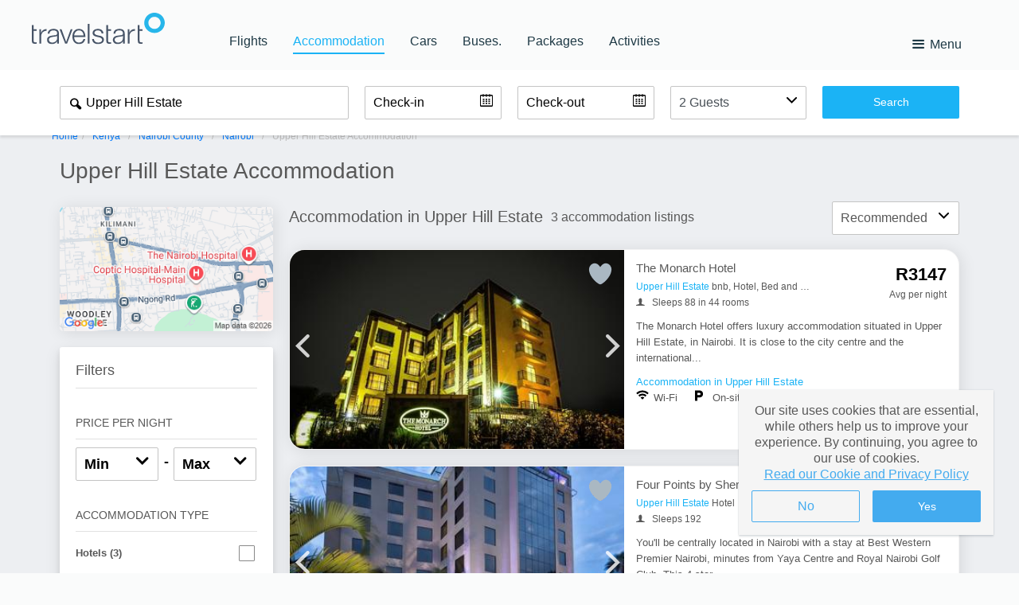

--- FILE ---
content_type: text/html; charset=utf-8
request_url: https://hotel.travelstart.com/destinations/upper-hill-estate/hub.aspx
body_size: 50544
content:
<!DOCTYPE html>
<html lang="en">
<head>
    <meta name="facebook-domain-verification" content="h9li7efaipclgu2gavgksr4hxlpw51">
    <meta name="apple-mobile-web-app-status-bar-style" content="black-translucent">
    <meta name="author" content="SafariNow.com">

        <meta charset="UTF-8"><script type="text/javascript">window.NREUM||(NREUM={});NREUM.info = {"beacon":"bam.nr-data.net","errorBeacon":"bam.nr-data.net","licenseKey":"843ec445c1","applicationID":"1512685109","transactionName":"ZFZSZ0NYWhVTAkZdDF0cfWVyFngPQRVbWgRwXF5HQ1ZYClcTHX0NV1ZI","queueTime":0,"applicationTime":122,"agent":"","atts":""}</script><script type="text/javascript">(window.NREUM||(NREUM={})).init={privacy:{cookies_enabled:true},ajax:{deny_list:["bam.nr-data.net"]},feature_flags:["soft_nav"],distributed_tracing:{enabled:true}};(window.NREUM||(NREUM={})).loader_config={agentID:"1588604158",accountID:"153095",trustKey:"153095",xpid:"VQMEUV9WGwIFVVNUDwQGVl0=",licenseKey:"843ec445c1",applicationID:"1512685109",browserID:"1588604158"};;/*! For license information please see nr-loader-spa-1.308.0.min.js.LICENSE.txt */
(()=>{var e,t,r={384:(e,t,r)=>{"use strict";r.d(t,{NT:()=>a,US:()=>u,Zm:()=>o,bQ:()=>d,dV:()=>c,pV:()=>l});var n=r(6154),i=r(1863),s=r(1910);const a={beacon:"bam.nr-data.net",errorBeacon:"bam.nr-data.net"};function o(){return n.gm.NREUM||(n.gm.NREUM={}),void 0===n.gm.newrelic&&(n.gm.newrelic=n.gm.NREUM),n.gm.NREUM}function c(){let e=o();return e.o||(e.o={ST:n.gm.setTimeout,SI:n.gm.setImmediate||n.gm.setInterval,CT:n.gm.clearTimeout,XHR:n.gm.XMLHttpRequest,REQ:n.gm.Request,EV:n.gm.Event,PR:n.gm.Promise,MO:n.gm.MutationObserver,FETCH:n.gm.fetch,WS:n.gm.WebSocket},(0,s.i)(...Object.values(e.o))),e}function d(e,t){let r=o();r.initializedAgents??={},t.initializedAt={ms:(0,i.t)(),date:new Date},r.initializedAgents[e]=t}function u(e,t){o()[e]=t}function l(){return function(){let e=o();const t=e.info||{};e.info={beacon:a.beacon,errorBeacon:a.errorBeacon,...t}}(),function(){let e=o();const t=e.init||{};e.init={...t}}(),c(),function(){let e=o();const t=e.loader_config||{};e.loader_config={...t}}(),o()}},782:(e,t,r)=>{"use strict";r.d(t,{T:()=>n});const n=r(860).K7.pageViewTiming},860:(e,t,r)=>{"use strict";r.d(t,{$J:()=>u,K7:()=>c,P3:()=>d,XX:()=>i,Yy:()=>o,df:()=>s,qY:()=>n,v4:()=>a});const n="events",i="jserrors",s="browser/blobs",a="rum",o="browser/logs",c={ajax:"ajax",genericEvents:"generic_events",jserrors:i,logging:"logging",metrics:"metrics",pageAction:"page_action",pageViewEvent:"page_view_event",pageViewTiming:"page_view_timing",sessionReplay:"session_replay",sessionTrace:"session_trace",softNav:"soft_navigations",spa:"spa"},d={[c.pageViewEvent]:1,[c.pageViewTiming]:2,[c.metrics]:3,[c.jserrors]:4,[c.spa]:5,[c.ajax]:6,[c.sessionTrace]:7,[c.softNav]:8,[c.sessionReplay]:9,[c.logging]:10,[c.genericEvents]:11},u={[c.pageViewEvent]:a,[c.pageViewTiming]:n,[c.ajax]:n,[c.spa]:n,[c.softNav]:n,[c.metrics]:i,[c.jserrors]:i,[c.sessionTrace]:s,[c.sessionReplay]:s,[c.logging]:o,[c.genericEvents]:"ins"}},944:(e,t,r)=>{"use strict";r.d(t,{R:()=>i});var n=r(3241);function i(e,t){"function"==typeof console.debug&&(console.debug("New Relic Warning: https://github.com/newrelic/newrelic-browser-agent/blob/main/docs/warning-codes.md#".concat(e),t),(0,n.W)({agentIdentifier:null,drained:null,type:"data",name:"warn",feature:"warn",data:{code:e,secondary:t}}))}},993:(e,t,r)=>{"use strict";r.d(t,{A$:()=>s,ET:()=>a,TZ:()=>o,p_:()=>i});var n=r(860);const i={ERROR:"ERROR",WARN:"WARN",INFO:"INFO",DEBUG:"DEBUG",TRACE:"TRACE"},s={OFF:0,ERROR:1,WARN:2,INFO:3,DEBUG:4,TRACE:5},a="log",o=n.K7.logging},1541:(e,t,r)=>{"use strict";r.d(t,{U:()=>i,f:()=>n});const n={MFE:"MFE",BA:"BA"};function i(e,t){if(2!==t?.harvestEndpointVersion)return{};const r=t.agentRef.runtime.appMetadata.agents[0].entityGuid;return e?{"source.id":e.id,"source.name":e.name,"source.type":e.type,"parent.id":e.parent?.id||r,"parent.type":e.parent?.type||n.BA}:{"entity.guid":r,appId:t.agentRef.info.applicationID}}},1687:(e,t,r)=>{"use strict";r.d(t,{Ak:()=>d,Ze:()=>h,x3:()=>u});var n=r(3241),i=r(7836),s=r(3606),a=r(860),o=r(2646);const c={};function d(e,t){const r={staged:!1,priority:a.P3[t]||0};l(e),c[e].get(t)||c[e].set(t,r)}function u(e,t){e&&c[e]&&(c[e].get(t)&&c[e].delete(t),p(e,t,!1),c[e].size&&f(e))}function l(e){if(!e)throw new Error("agentIdentifier required");c[e]||(c[e]=new Map)}function h(e="",t="feature",r=!1){if(l(e),!e||!c[e].get(t)||r)return p(e,t);c[e].get(t).staged=!0,f(e)}function f(e){const t=Array.from(c[e]);t.every(([e,t])=>t.staged)&&(t.sort((e,t)=>e[1].priority-t[1].priority),t.forEach(([t])=>{c[e].delete(t),p(e,t)}))}function p(e,t,r=!0){const a=e?i.ee.get(e):i.ee,c=s.i.handlers;if(!a.aborted&&a.backlog&&c){if((0,n.W)({agentIdentifier:e,type:"lifecycle",name:"drain",feature:t}),r){const e=a.backlog[t],r=c[t];if(r){for(let t=0;e&&t<e.length;++t)g(e[t],r);Object.entries(r).forEach(([e,t])=>{Object.values(t||{}).forEach(t=>{t[0]?.on&&t[0]?.context()instanceof o.y&&t[0].on(e,t[1])})})}}a.isolatedBacklog||delete c[t],a.backlog[t]=null,a.emit("drain-"+t,[])}}function g(e,t){var r=e[1];Object.values(t[r]||{}).forEach(t=>{var r=e[0];if(t[0]===r){var n=t[1],i=e[3],s=e[2];n.apply(i,s)}})}},1738:(e,t,r)=>{"use strict";r.d(t,{U:()=>f,Y:()=>h});var n=r(3241),i=r(9908),s=r(1863),a=r(944),o=r(5701),c=r(3969),d=r(8362),u=r(860),l=r(4261);function h(e,t,r,s){const h=s||r;!h||h[e]&&h[e]!==d.d.prototype[e]||(h[e]=function(){(0,i.p)(c.xV,["API/"+e+"/called"],void 0,u.K7.metrics,r.ee),(0,n.W)({agentIdentifier:r.agentIdentifier,drained:!!o.B?.[r.agentIdentifier],type:"data",name:"api",feature:l.Pl+e,data:{}});try{return t.apply(this,arguments)}catch(e){(0,a.R)(23,e)}})}function f(e,t,r,n,a){const o=e.info;null===r?delete o.jsAttributes[t]:o.jsAttributes[t]=r,(a||null===r)&&(0,i.p)(l.Pl+n,[(0,s.t)(),t,r],void 0,"session",e.ee)}},1741:(e,t,r)=>{"use strict";r.d(t,{W:()=>s});var n=r(944),i=r(4261);class s{#e(e,...t){if(this[e]!==s.prototype[e])return this[e](...t);(0,n.R)(35,e)}addPageAction(e,t){return this.#e(i.hG,e,t)}register(e){return this.#e(i.eY,e)}recordCustomEvent(e,t){return this.#e(i.fF,e,t)}setPageViewName(e,t){return this.#e(i.Fw,e,t)}setCustomAttribute(e,t,r){return this.#e(i.cD,e,t,r)}noticeError(e,t){return this.#e(i.o5,e,t)}setUserId(e,t=!1){return this.#e(i.Dl,e,t)}setApplicationVersion(e){return this.#e(i.nb,e)}setErrorHandler(e){return this.#e(i.bt,e)}addRelease(e,t){return this.#e(i.k6,e,t)}log(e,t){return this.#e(i.$9,e,t)}start(){return this.#e(i.d3)}finished(e){return this.#e(i.BL,e)}recordReplay(){return this.#e(i.CH)}pauseReplay(){return this.#e(i.Tb)}addToTrace(e){return this.#e(i.U2,e)}setCurrentRouteName(e){return this.#e(i.PA,e)}interaction(e){return this.#e(i.dT,e)}wrapLogger(e,t,r){return this.#e(i.Wb,e,t,r)}measure(e,t){return this.#e(i.V1,e,t)}consent(e){return this.#e(i.Pv,e)}}},1863:(e,t,r)=>{"use strict";function n(){return Math.floor(performance.now())}r.d(t,{t:()=>n})},1910:(e,t,r)=>{"use strict";r.d(t,{i:()=>s});var n=r(944);const i=new Map;function s(...e){return e.every(e=>{if(i.has(e))return i.get(e);const t="function"==typeof e?e.toString():"",r=t.includes("[native code]"),s=t.includes("nrWrapper");return r||s||(0,n.R)(64,e?.name||t),i.set(e,r),r})}},2555:(e,t,r)=>{"use strict";r.d(t,{D:()=>o,f:()=>a});var n=r(384),i=r(8122);const s={beacon:n.NT.beacon,errorBeacon:n.NT.errorBeacon,licenseKey:void 0,applicationID:void 0,sa:void 0,queueTime:void 0,applicationTime:void 0,ttGuid:void 0,user:void 0,account:void 0,product:void 0,extra:void 0,jsAttributes:{},userAttributes:void 0,atts:void 0,transactionName:void 0,tNamePlain:void 0};function a(e){try{return!!e.licenseKey&&!!e.errorBeacon&&!!e.applicationID}catch(e){return!1}}const o=e=>(0,i.a)(e,s)},2614:(e,t,r)=>{"use strict";r.d(t,{BB:()=>a,H3:()=>n,g:()=>d,iL:()=>c,tS:()=>o,uh:()=>i,wk:()=>s});const n="NRBA",i="SESSION",s=144e5,a=18e5,o={STARTED:"session-started",PAUSE:"session-pause",RESET:"session-reset",RESUME:"session-resume",UPDATE:"session-update"},c={SAME_TAB:"same-tab",CROSS_TAB:"cross-tab"},d={OFF:0,FULL:1,ERROR:2}},2646:(e,t,r)=>{"use strict";r.d(t,{y:()=>n});class n{constructor(e){this.contextId=e}}},2843:(e,t,r)=>{"use strict";r.d(t,{G:()=>s,u:()=>i});var n=r(3878);function i(e,t=!1,r,i){(0,n.DD)("visibilitychange",function(){if(t)return void("hidden"===document.visibilityState&&e());e(document.visibilityState)},r,i)}function s(e,t,r){(0,n.sp)("pagehide",e,t,r)}},3241:(e,t,r)=>{"use strict";r.d(t,{W:()=>s});var n=r(6154);const i="newrelic";function s(e={}){try{n.gm.dispatchEvent(new CustomEvent(i,{detail:e}))}catch(e){}}},3304:(e,t,r)=>{"use strict";r.d(t,{A:()=>s});var n=r(7836);const i=()=>{const e=new WeakSet;return(t,r)=>{if("object"==typeof r&&null!==r){if(e.has(r))return;e.add(r)}return r}};function s(e){try{return JSON.stringify(e,i())??""}catch(e){try{n.ee.emit("internal-error",[e])}catch(e){}return""}}},3333:(e,t,r)=>{"use strict";r.d(t,{$v:()=>u,TZ:()=>n,Xh:()=>c,Zp:()=>i,kd:()=>d,mq:()=>o,nf:()=>a,qN:()=>s});const n=r(860).K7.genericEvents,i=["auxclick","click","copy","keydown","paste","scrollend"],s=["focus","blur"],a=4,o=1e3,c=2e3,d=["PageAction","UserAction","BrowserPerformance"],u={RESOURCES:"experimental.resources",REGISTER:"register"}},3434:(e,t,r)=>{"use strict";r.d(t,{Jt:()=>s,YM:()=>d});var n=r(7836),i=r(5607);const s="nr@original:".concat(i.W),a=50;var o=Object.prototype.hasOwnProperty,c=!1;function d(e,t){return e||(e=n.ee),r.inPlace=function(e,t,n,i,s){n||(n="");const a="-"===n.charAt(0);for(let o=0;o<t.length;o++){const c=t[o],d=e[c];l(d)||(e[c]=r(d,a?c+n:n,i,c,s))}},r.flag=s,r;function r(t,r,n,c,d){return l(t)?t:(r||(r=""),nrWrapper[s]=t,function(e,t,r){if(Object.defineProperty&&Object.keys)try{return Object.keys(e).forEach(function(r){Object.defineProperty(t,r,{get:function(){return e[r]},set:function(t){return e[r]=t,t}})}),t}catch(e){u([e],r)}for(var n in e)o.call(e,n)&&(t[n]=e[n])}(t,nrWrapper,e),nrWrapper);function nrWrapper(){var s,o,l,h;let f;try{o=this,s=[...arguments],l="function"==typeof n?n(s,o):n||{}}catch(t){u([t,"",[s,o,c],l],e)}i(r+"start",[s,o,c],l,d);const p=performance.now();let g;try{return h=t.apply(o,s),g=performance.now(),h}catch(e){throw g=performance.now(),i(r+"err",[s,o,e],l,d),f=e,f}finally{const e=g-p,t={start:p,end:g,duration:e,isLongTask:e>=a,methodName:c,thrownError:f};t.isLongTask&&i("long-task",[t,o],l,d),i(r+"end",[s,o,h],l,d)}}}function i(r,n,i,s){if(!c||t){var a=c;c=!0;try{e.emit(r,n,i,t,s)}catch(t){u([t,r,n,i],e)}c=a}}}function u(e,t){t||(t=n.ee);try{t.emit("internal-error",e)}catch(e){}}function l(e){return!(e&&"function"==typeof e&&e.apply&&!e[s])}},3606:(e,t,r)=>{"use strict";r.d(t,{i:()=>s});var n=r(9908);s.on=a;var i=s.handlers={};function s(e,t,r,s){a(s||n.d,i,e,t,r)}function a(e,t,r,i,s){s||(s="feature"),e||(e=n.d);var a=t[s]=t[s]||{};(a[r]=a[r]||[]).push([e,i])}},3738:(e,t,r)=>{"use strict";r.d(t,{He:()=>i,Kp:()=>o,Lc:()=>d,Rz:()=>u,TZ:()=>n,bD:()=>s,d3:()=>a,jx:()=>l,sl:()=>h,uP:()=>c});const n=r(860).K7.sessionTrace,i="bstResource",s="resource",a="-start",o="-end",c="fn"+a,d="fn"+o,u="pushState",l=1e3,h=3e4},3785:(e,t,r)=>{"use strict";r.d(t,{R:()=>c,b:()=>d});var n=r(9908),i=r(1863),s=r(860),a=r(3969),o=r(993);function c(e,t,r={},c=o.p_.INFO,d=!0,u,l=(0,i.t)()){(0,n.p)(a.xV,["API/logging/".concat(c.toLowerCase(),"/called")],void 0,s.K7.metrics,e),(0,n.p)(o.ET,[l,t,r,c,d,u],void 0,s.K7.logging,e)}function d(e){return"string"==typeof e&&Object.values(o.p_).some(t=>t===e.toUpperCase().trim())}},3878:(e,t,r)=>{"use strict";function n(e,t){return{capture:e,passive:!1,signal:t}}function i(e,t,r=!1,i){window.addEventListener(e,t,n(r,i))}function s(e,t,r=!1,i){document.addEventListener(e,t,n(r,i))}r.d(t,{DD:()=>s,jT:()=>n,sp:()=>i})},3962:(e,t,r)=>{"use strict";r.d(t,{AM:()=>a,O2:()=>l,OV:()=>s,Qu:()=>h,TZ:()=>c,ih:()=>f,pP:()=>o,t1:()=>u,tC:()=>i,wD:()=>d});var n=r(860);const i=["click","keydown","submit"],s="popstate",a="api",o="initialPageLoad",c=n.K7.softNav,d=5e3,u=500,l={INITIAL_PAGE_LOAD:"",ROUTE_CHANGE:1,UNSPECIFIED:2},h={INTERACTION:1,AJAX:2,CUSTOM_END:3,CUSTOM_TRACER:4},f={IP:"in progress",PF:"pending finish",FIN:"finished",CAN:"cancelled"}},3969:(e,t,r)=>{"use strict";r.d(t,{TZ:()=>n,XG:()=>o,rs:()=>i,xV:()=>a,z_:()=>s});const n=r(860).K7.metrics,i="sm",s="cm",a="storeSupportabilityMetrics",o="storeEventMetrics"},4234:(e,t,r)=>{"use strict";r.d(t,{W:()=>s});var n=r(7836),i=r(1687);class s{constructor(e,t){this.agentIdentifier=e,this.ee=n.ee.get(e),this.featureName=t,this.blocked=!1}deregisterDrain(){(0,i.x3)(this.agentIdentifier,this.featureName)}}},4261:(e,t,r)=>{"use strict";r.d(t,{$9:()=>u,BL:()=>c,CH:()=>p,Dl:()=>R,Fw:()=>w,PA:()=>v,Pl:()=>n,Pv:()=>A,Tb:()=>h,U2:()=>a,V1:()=>E,Wb:()=>T,bt:()=>y,cD:()=>b,d3:()=>x,dT:()=>d,eY:()=>g,fF:()=>f,hG:()=>s,hw:()=>i,k6:()=>o,nb:()=>m,o5:()=>l});const n="api-",i=n+"ixn-",s="addPageAction",a="addToTrace",o="addRelease",c="finished",d="interaction",u="log",l="noticeError",h="pauseReplay",f="recordCustomEvent",p="recordReplay",g="register",m="setApplicationVersion",v="setCurrentRouteName",b="setCustomAttribute",y="setErrorHandler",w="setPageViewName",R="setUserId",x="start",T="wrapLogger",E="measure",A="consent"},5205:(e,t,r)=>{"use strict";r.d(t,{j:()=>S});var n=r(384),i=r(1741);var s=r(2555),a=r(3333);const o=e=>{if(!e||"string"!=typeof e)return!1;try{document.createDocumentFragment().querySelector(e)}catch{return!1}return!0};var c=r(2614),d=r(944),u=r(8122);const l="[data-nr-mask]",h=e=>(0,u.a)(e,(()=>{const e={feature_flags:[],experimental:{allow_registered_children:!1,resources:!1},mask_selector:"*",block_selector:"[data-nr-block]",mask_input_options:{color:!1,date:!1,"datetime-local":!1,email:!1,month:!1,number:!1,range:!1,search:!1,tel:!1,text:!1,time:!1,url:!1,week:!1,textarea:!1,select:!1,password:!0}};return{ajax:{deny_list:void 0,block_internal:!0,enabled:!0,autoStart:!0},api:{get allow_registered_children(){return e.feature_flags.includes(a.$v.REGISTER)||e.experimental.allow_registered_children},set allow_registered_children(t){e.experimental.allow_registered_children=t},duplicate_registered_data:!1},browser_consent_mode:{enabled:!1},distributed_tracing:{enabled:void 0,exclude_newrelic_header:void 0,cors_use_newrelic_header:void 0,cors_use_tracecontext_headers:void 0,allowed_origins:void 0},get feature_flags(){return e.feature_flags},set feature_flags(t){e.feature_flags=t},generic_events:{enabled:!0,autoStart:!0},harvest:{interval:30},jserrors:{enabled:!0,autoStart:!0},logging:{enabled:!0,autoStart:!0},metrics:{enabled:!0,autoStart:!0},obfuscate:void 0,page_action:{enabled:!0},page_view_event:{enabled:!0,autoStart:!0},page_view_timing:{enabled:!0,autoStart:!0},performance:{capture_marks:!1,capture_measures:!1,capture_detail:!0,resources:{get enabled(){return e.feature_flags.includes(a.$v.RESOURCES)||e.experimental.resources},set enabled(t){e.experimental.resources=t},asset_types:[],first_party_domains:[],ignore_newrelic:!0}},privacy:{cookies_enabled:!0},proxy:{assets:void 0,beacon:void 0},session:{expiresMs:c.wk,inactiveMs:c.BB},session_replay:{autoStart:!0,enabled:!1,preload:!1,sampling_rate:10,error_sampling_rate:100,collect_fonts:!1,inline_images:!1,fix_stylesheets:!0,mask_all_inputs:!0,get mask_text_selector(){return e.mask_selector},set mask_text_selector(t){o(t)?e.mask_selector="".concat(t,",").concat(l):""===t||null===t?e.mask_selector=l:(0,d.R)(5,t)},get block_class(){return"nr-block"},get ignore_class(){return"nr-ignore"},get mask_text_class(){return"nr-mask"},get block_selector(){return e.block_selector},set block_selector(t){o(t)?e.block_selector+=",".concat(t):""!==t&&(0,d.R)(6,t)},get mask_input_options(){return e.mask_input_options},set mask_input_options(t){t&&"object"==typeof t?e.mask_input_options={...t,password:!0}:(0,d.R)(7,t)}},session_trace:{enabled:!0,autoStart:!0},soft_navigations:{enabled:!0,autoStart:!0},spa:{enabled:!0,autoStart:!0},ssl:void 0,user_actions:{enabled:!0,elementAttributes:["id","className","tagName","type"]}}})());var f=r(6154),p=r(9324);let g=0;const m={buildEnv:p.F3,distMethod:p.Xs,version:p.xv,originTime:f.WN},v={consented:!1},b={appMetadata:{},get consented(){return this.session?.state?.consent||v.consented},set consented(e){v.consented=e},customTransaction:void 0,denyList:void 0,disabled:!1,harvester:void 0,isolatedBacklog:!1,isRecording:!1,loaderType:void 0,maxBytes:3e4,obfuscator:void 0,onerror:void 0,ptid:void 0,releaseIds:{},session:void 0,timeKeeper:void 0,registeredEntities:[],jsAttributesMetadata:{bytes:0},get harvestCount(){return++g}},y=e=>{const t=(0,u.a)(e,b),r=Object.keys(m).reduce((e,t)=>(e[t]={value:m[t],writable:!1,configurable:!0,enumerable:!0},e),{});return Object.defineProperties(t,r)};var w=r(5701);const R=e=>{const t=e.startsWith("http");e+="/",r.p=t?e:"https://"+e};var x=r(7836),T=r(3241);const E={accountID:void 0,trustKey:void 0,agentID:void 0,licenseKey:void 0,applicationID:void 0,xpid:void 0},A=e=>(0,u.a)(e,E),_=new Set;function S(e,t={},r,a){let{init:o,info:c,loader_config:d,runtime:u={},exposed:l=!0}=t;if(!c){const e=(0,n.pV)();o=e.init,c=e.info,d=e.loader_config}e.init=h(o||{}),e.loader_config=A(d||{}),c.jsAttributes??={},f.bv&&(c.jsAttributes.isWorker=!0),e.info=(0,s.D)(c);const p=e.init,g=[c.beacon,c.errorBeacon];_.has(e.agentIdentifier)||(p.proxy.assets&&(R(p.proxy.assets),g.push(p.proxy.assets)),p.proxy.beacon&&g.push(p.proxy.beacon),e.beacons=[...g],function(e){const t=(0,n.pV)();Object.getOwnPropertyNames(i.W.prototype).forEach(r=>{const n=i.W.prototype[r];if("function"!=typeof n||"constructor"===n)return;let s=t[r];e[r]&&!1!==e.exposed&&"micro-agent"!==e.runtime?.loaderType&&(t[r]=(...t)=>{const n=e[r](...t);return s?s(...t):n})})}(e),(0,n.US)("activatedFeatures",w.B)),u.denyList=[...p.ajax.deny_list||[],...p.ajax.block_internal?g:[]],u.ptid=e.agentIdentifier,u.loaderType=r,e.runtime=y(u),_.has(e.agentIdentifier)||(e.ee=x.ee.get(e.agentIdentifier),e.exposed=l,(0,T.W)({agentIdentifier:e.agentIdentifier,drained:!!w.B?.[e.agentIdentifier],type:"lifecycle",name:"initialize",feature:void 0,data:e.config})),_.add(e.agentIdentifier)}},5270:(e,t,r)=>{"use strict";r.d(t,{Aw:()=>a,SR:()=>s,rF:()=>o});var n=r(384),i=r(7767);function s(e){return!!(0,n.dV)().o.MO&&(0,i.V)(e)&&!0===e?.session_trace.enabled}function a(e){return!0===e?.session_replay.preload&&s(e)}function o(e,t){try{if("string"==typeof t?.type){if("password"===t.type.toLowerCase())return"*".repeat(e?.length||0);if(void 0!==t?.dataset?.nrUnmask||t?.classList?.contains("nr-unmask"))return e}}catch(e){}return"string"==typeof e?e.replace(/[\S]/g,"*"):"*".repeat(e?.length||0)}},5289:(e,t,r)=>{"use strict";r.d(t,{GG:()=>a,Qr:()=>c,sB:()=>o});var n=r(3878),i=r(6389);function s(){return"undefined"==typeof document||"complete"===document.readyState}function a(e,t){if(s())return e();const r=(0,i.J)(e),a=setInterval(()=>{s()&&(clearInterval(a),r())},500);(0,n.sp)("load",r,t)}function o(e){if(s())return e();(0,n.DD)("DOMContentLoaded",e)}function c(e){if(s())return e();(0,n.sp)("popstate",e)}},5607:(e,t,r)=>{"use strict";r.d(t,{W:()=>n});const n=(0,r(9566).bz)()},5701:(e,t,r)=>{"use strict";r.d(t,{B:()=>s,t:()=>a});var n=r(3241);const i=new Set,s={};function a(e,t){const r=t.agentIdentifier;s[r]??={},e&&"object"==typeof e&&(i.has(r)||(t.ee.emit("rumresp",[e]),s[r]=e,i.add(r),(0,n.W)({agentIdentifier:r,loaded:!0,drained:!0,type:"lifecycle",name:"load",feature:void 0,data:e})))}},6154:(e,t,r)=>{"use strict";r.d(t,{OF:()=>d,RI:()=>i,WN:()=>h,bv:()=>s,eN:()=>f,gm:()=>a,lR:()=>l,m:()=>c,mw:()=>o,sb:()=>u});var n=r(1863);const i="undefined"!=typeof window&&!!window.document,s="undefined"!=typeof WorkerGlobalScope&&("undefined"!=typeof self&&self instanceof WorkerGlobalScope&&self.navigator instanceof WorkerNavigator||"undefined"!=typeof globalThis&&globalThis instanceof WorkerGlobalScope&&globalThis.navigator instanceof WorkerNavigator),a=i?window:"undefined"!=typeof WorkerGlobalScope&&("undefined"!=typeof self&&self instanceof WorkerGlobalScope&&self||"undefined"!=typeof globalThis&&globalThis instanceof WorkerGlobalScope&&globalThis),o=Boolean("hidden"===a?.document?.visibilityState),c=""+a?.location,d=/iPad|iPhone|iPod/.test(a.navigator?.userAgent),u=d&&"undefined"==typeof SharedWorker,l=(()=>{const e=a.navigator?.userAgent?.match(/Firefox[/\s](\d+\.\d+)/);return Array.isArray(e)&&e.length>=2?+e[1]:0})(),h=Date.now()-(0,n.t)(),f=()=>"undefined"!=typeof PerformanceNavigationTiming&&a?.performance?.getEntriesByType("navigation")?.[0]?.responseStart},6344:(e,t,r)=>{"use strict";r.d(t,{BB:()=>u,Qb:()=>l,TZ:()=>i,Ug:()=>a,Vh:()=>s,_s:()=>o,bc:()=>d,yP:()=>c});var n=r(2614);const i=r(860).K7.sessionReplay,s="errorDuringReplay",a=.12,o={DomContentLoaded:0,Load:1,FullSnapshot:2,IncrementalSnapshot:3,Meta:4,Custom:5},c={[n.g.ERROR]:15e3,[n.g.FULL]:3e5,[n.g.OFF]:0},d={RESET:{message:"Session was reset",sm:"Reset"},IMPORT:{message:"Recorder failed to import",sm:"Import"},TOO_MANY:{message:"429: Too Many Requests",sm:"Too-Many"},TOO_BIG:{message:"Payload was too large",sm:"Too-Big"},CROSS_TAB:{message:"Session Entity was set to OFF on another tab",sm:"Cross-Tab"},ENTITLEMENTS:{message:"Session Replay is not allowed and will not be started",sm:"Entitlement"}},u=5e3,l={API:"api",RESUME:"resume",SWITCH_TO_FULL:"switchToFull",INITIALIZE:"initialize",PRELOAD:"preload"}},6389:(e,t,r)=>{"use strict";function n(e,t=500,r={}){const n=r?.leading||!1;let i;return(...r)=>{n&&void 0===i&&(e.apply(this,r),i=setTimeout(()=>{i=clearTimeout(i)},t)),n||(clearTimeout(i),i=setTimeout(()=>{e.apply(this,r)},t))}}function i(e){let t=!1;return(...r)=>{t||(t=!0,e.apply(this,r))}}r.d(t,{J:()=>i,s:()=>n})},6630:(e,t,r)=>{"use strict";r.d(t,{T:()=>n});const n=r(860).K7.pageViewEvent},6774:(e,t,r)=>{"use strict";r.d(t,{T:()=>n});const n=r(860).K7.jserrors},7295:(e,t,r)=>{"use strict";r.d(t,{Xv:()=>a,gX:()=>i,iW:()=>s});var n=[];function i(e){if(!e||s(e))return!1;if(0===n.length)return!0;if("*"===n[0].hostname)return!1;for(var t=0;t<n.length;t++){var r=n[t];if(r.hostname.test(e.hostname)&&r.pathname.test(e.pathname))return!1}return!0}function s(e){return void 0===e.hostname}function a(e){if(n=[],e&&e.length)for(var t=0;t<e.length;t++){let r=e[t];if(!r)continue;if("*"===r)return void(n=[{hostname:"*"}]);0===r.indexOf("http://")?r=r.substring(7):0===r.indexOf("https://")&&(r=r.substring(8));const i=r.indexOf("/");let s,a;i>0?(s=r.substring(0,i),a=r.substring(i)):(s=r,a="*");let[c]=s.split(":");n.push({hostname:o(c),pathname:o(a,!0)})}}function o(e,t=!1){const r=e.replace(/[.+?^${}()|[\]\\]/g,e=>"\\"+e).replace(/\*/g,".*?");return new RegExp((t?"^":"")+r+"$")}},7485:(e,t,r)=>{"use strict";r.d(t,{D:()=>i});var n=r(6154);function i(e){if(0===(e||"").indexOf("data:"))return{protocol:"data"};try{const t=new URL(e,location.href),r={port:t.port,hostname:t.hostname,pathname:t.pathname,search:t.search,protocol:t.protocol.slice(0,t.protocol.indexOf(":")),sameOrigin:t.protocol===n.gm?.location?.protocol&&t.host===n.gm?.location?.host};return r.port&&""!==r.port||("http:"===t.protocol&&(r.port="80"),"https:"===t.protocol&&(r.port="443")),r.pathname&&""!==r.pathname?r.pathname.startsWith("/")||(r.pathname="/".concat(r.pathname)):r.pathname="/",r}catch(e){return{}}}},7699:(e,t,r)=>{"use strict";r.d(t,{It:()=>s,KC:()=>o,No:()=>i,qh:()=>a});var n=r(860);const i=16e3,s=1e6,a="SESSION_ERROR",o={[n.K7.logging]:!0,[n.K7.genericEvents]:!1,[n.K7.jserrors]:!1,[n.K7.ajax]:!1}},7767:(e,t,r)=>{"use strict";r.d(t,{V:()=>i});var n=r(6154);const i=e=>n.RI&&!0===e?.privacy.cookies_enabled},7836:(e,t,r)=>{"use strict";r.d(t,{P:()=>o,ee:()=>c});var n=r(384),i=r(8990),s=r(2646),a=r(5607);const o="nr@context:".concat(a.W),c=function e(t,r){var n={},a={},u={},l=!1;try{l=16===r.length&&d.initializedAgents?.[r]?.runtime.isolatedBacklog}catch(e){}var h={on:p,addEventListener:p,removeEventListener:function(e,t){var r=n[e];if(!r)return;for(var i=0;i<r.length;i++)r[i]===t&&r.splice(i,1)},emit:function(e,r,n,i,s){!1!==s&&(s=!0);if(c.aborted&&!i)return;t&&s&&t.emit(e,r,n);var o=f(n);g(e).forEach(e=>{e.apply(o,r)});var d=v()[a[e]];d&&d.push([h,e,r,o]);return o},get:m,listeners:g,context:f,buffer:function(e,t){const r=v();if(t=t||"feature",h.aborted)return;Object.entries(e||{}).forEach(([e,n])=>{a[n]=t,t in r||(r[t]=[])})},abort:function(){h._aborted=!0,Object.keys(h.backlog).forEach(e=>{delete h.backlog[e]})},isBuffering:function(e){return!!v()[a[e]]},debugId:r,backlog:l?{}:t&&"object"==typeof t.backlog?t.backlog:{},isolatedBacklog:l};return Object.defineProperty(h,"aborted",{get:()=>{let e=h._aborted||!1;return e||(t&&(e=t.aborted),e)}}),h;function f(e){return e&&e instanceof s.y?e:e?(0,i.I)(e,o,()=>new s.y(o)):new s.y(o)}function p(e,t){n[e]=g(e).concat(t)}function g(e){return n[e]||[]}function m(t){return u[t]=u[t]||e(h,t)}function v(){return h.backlog}}(void 0,"globalEE"),d=(0,n.Zm)();d.ee||(d.ee=c)},8122:(e,t,r)=>{"use strict";r.d(t,{a:()=>i});var n=r(944);function i(e,t){try{if(!e||"object"!=typeof e)return(0,n.R)(3);if(!t||"object"!=typeof t)return(0,n.R)(4);const r=Object.create(Object.getPrototypeOf(t),Object.getOwnPropertyDescriptors(t)),s=0===Object.keys(r).length?e:r;for(let a in s)if(void 0!==e[a])try{if(null===e[a]){r[a]=null;continue}Array.isArray(e[a])&&Array.isArray(t[a])?r[a]=Array.from(new Set([...e[a],...t[a]])):"object"==typeof e[a]&&"object"==typeof t[a]?r[a]=i(e[a],t[a]):r[a]=e[a]}catch(e){r[a]||(0,n.R)(1,e)}return r}catch(e){(0,n.R)(2,e)}}},8139:(e,t,r)=>{"use strict";r.d(t,{u:()=>h});var n=r(7836),i=r(3434),s=r(8990),a=r(6154);const o={},c=a.gm.XMLHttpRequest,d="addEventListener",u="removeEventListener",l="nr@wrapped:".concat(n.P);function h(e){var t=function(e){return(e||n.ee).get("events")}(e);if(o[t.debugId]++)return t;o[t.debugId]=1;var r=(0,i.YM)(t,!0);function h(e){r.inPlace(e,[d,u],"-",p)}function p(e,t){return e[1]}return"getPrototypeOf"in Object&&(a.RI&&f(document,h),c&&f(c.prototype,h),f(a.gm,h)),t.on(d+"-start",function(e,t){var n=e[1];if(null!==n&&("function"==typeof n||"object"==typeof n)&&"newrelic"!==e[0]){var i=(0,s.I)(n,l,function(){var e={object:function(){if("function"!=typeof n.handleEvent)return;return n.handleEvent.apply(n,arguments)},function:n}[typeof n];return e?r(e,"fn-",null,e.name||"anonymous"):n});this.wrapped=e[1]=i}}),t.on(u+"-start",function(e){e[1]=this.wrapped||e[1]}),t}function f(e,t,...r){let n=e;for(;"object"==typeof n&&!Object.prototype.hasOwnProperty.call(n,d);)n=Object.getPrototypeOf(n);n&&t(n,...r)}},8362:(e,t,r)=>{"use strict";r.d(t,{d:()=>s});var n=r(9566),i=r(1741);class s extends i.W{agentIdentifier=(0,n.LA)(16)}},8374:(e,t,r)=>{r.nc=(()=>{try{return document?.currentScript?.nonce}catch(e){}return""})()},8990:(e,t,r)=>{"use strict";r.d(t,{I:()=>i});var n=Object.prototype.hasOwnProperty;function i(e,t,r){if(n.call(e,t))return e[t];var i=r();if(Object.defineProperty&&Object.keys)try{return Object.defineProperty(e,t,{value:i,writable:!0,enumerable:!1}),i}catch(e){}return e[t]=i,i}},9119:(e,t,r)=>{"use strict";r.d(t,{L:()=>s});var n=/([^?#]*)[^#]*(#[^?]*|$).*/,i=/([^?#]*)().*/;function s(e,t){return e?e.replace(t?n:i,"$1$2"):e}},9300:(e,t,r)=>{"use strict";r.d(t,{T:()=>n});const n=r(860).K7.ajax},9324:(e,t,r)=>{"use strict";r.d(t,{AJ:()=>a,F3:()=>i,Xs:()=>s,Yq:()=>o,xv:()=>n});const n="1.308.0",i="PROD",s="CDN",a="@newrelic/rrweb",o="1.0.1"},9566:(e,t,r)=>{"use strict";r.d(t,{LA:()=>o,ZF:()=>c,bz:()=>a,el:()=>d});var n=r(6154);const i="xxxxxxxx-xxxx-4xxx-yxxx-xxxxxxxxxxxx";function s(e,t){return e?15&e[t]:16*Math.random()|0}function a(){const e=n.gm?.crypto||n.gm?.msCrypto;let t,r=0;return e&&e.getRandomValues&&(t=e.getRandomValues(new Uint8Array(30))),i.split("").map(e=>"x"===e?s(t,r++).toString(16):"y"===e?(3&s()|8).toString(16):e).join("")}function o(e){const t=n.gm?.crypto||n.gm?.msCrypto;let r,i=0;t&&t.getRandomValues&&(r=t.getRandomValues(new Uint8Array(e)));const a=[];for(var o=0;o<e;o++)a.push(s(r,i++).toString(16));return a.join("")}function c(){return o(16)}function d(){return o(32)}},9908:(e,t,r)=>{"use strict";r.d(t,{d:()=>n,p:()=>i});var n=r(7836).ee.get("handle");function i(e,t,r,i,s){s?(s.buffer([e],i),s.emit(e,t,r)):(n.buffer([e],i),n.emit(e,t,r))}}},n={};function i(e){var t=n[e];if(void 0!==t)return t.exports;var s=n[e]={exports:{}};return r[e](s,s.exports,i),s.exports}i.m=r,i.d=(e,t)=>{for(var r in t)i.o(t,r)&&!i.o(e,r)&&Object.defineProperty(e,r,{enumerable:!0,get:t[r]})},i.f={},i.e=e=>Promise.all(Object.keys(i.f).reduce((t,r)=>(i.f[r](e,t),t),[])),i.u=e=>({212:"nr-spa-compressor",249:"nr-spa-recorder",478:"nr-spa"}[e]+"-1.308.0.min.js"),i.o=(e,t)=>Object.prototype.hasOwnProperty.call(e,t),e={},t="NRBA-1.308.0.PROD:",i.l=(r,n,s,a)=>{if(e[r])e[r].push(n);else{var o,c;if(void 0!==s)for(var d=document.getElementsByTagName("script"),u=0;u<d.length;u++){var l=d[u];if(l.getAttribute("src")==r||l.getAttribute("data-webpack")==t+s){o=l;break}}if(!o){c=!0;var h={478:"sha512-RSfSVnmHk59T/uIPbdSE0LPeqcEdF4/+XhfJdBuccH5rYMOEZDhFdtnh6X6nJk7hGpzHd9Ujhsy7lZEz/ORYCQ==",249:"sha512-ehJXhmntm85NSqW4MkhfQqmeKFulra3klDyY0OPDUE+sQ3GokHlPh1pmAzuNy//3j4ac6lzIbmXLvGQBMYmrkg==",212:"sha512-B9h4CR46ndKRgMBcK+j67uSR2RCnJfGefU+A7FrgR/k42ovXy5x/MAVFiSvFxuVeEk/pNLgvYGMp1cBSK/G6Fg=="};(o=document.createElement("script")).charset="utf-8",i.nc&&o.setAttribute("nonce",i.nc),o.setAttribute("data-webpack",t+s),o.src=r,0!==o.src.indexOf(window.location.origin+"/")&&(o.crossOrigin="anonymous"),h[a]&&(o.integrity=h[a])}e[r]=[n];var f=(t,n)=>{o.onerror=o.onload=null,clearTimeout(p);var i=e[r];if(delete e[r],o.parentNode&&o.parentNode.removeChild(o),i&&i.forEach(e=>e(n)),t)return t(n)},p=setTimeout(f.bind(null,void 0,{type:"timeout",target:o}),12e4);o.onerror=f.bind(null,o.onerror),o.onload=f.bind(null,o.onload),c&&document.head.appendChild(o)}},i.r=e=>{"undefined"!=typeof Symbol&&Symbol.toStringTag&&Object.defineProperty(e,Symbol.toStringTag,{value:"Module"}),Object.defineProperty(e,"__esModule",{value:!0})},i.p="https://js-agent.newrelic.com/",(()=>{var e={38:0,788:0};i.f.j=(t,r)=>{var n=i.o(e,t)?e[t]:void 0;if(0!==n)if(n)r.push(n[2]);else{var s=new Promise((r,i)=>n=e[t]=[r,i]);r.push(n[2]=s);var a=i.p+i.u(t),o=new Error;i.l(a,r=>{if(i.o(e,t)&&(0!==(n=e[t])&&(e[t]=void 0),n)){var s=r&&("load"===r.type?"missing":r.type),a=r&&r.target&&r.target.src;o.message="Loading chunk "+t+" failed: ("+s+": "+a+")",o.name="ChunkLoadError",o.type=s,o.request=a,n[1](o)}},"chunk-"+t,t)}};var t=(t,r)=>{var n,s,[a,o,c]=r,d=0;if(a.some(t=>0!==e[t])){for(n in o)i.o(o,n)&&(i.m[n]=o[n]);if(c)c(i)}for(t&&t(r);d<a.length;d++)s=a[d],i.o(e,s)&&e[s]&&e[s][0](),e[s]=0},r=self["webpackChunk:NRBA-1.308.0.PROD"]=self["webpackChunk:NRBA-1.308.0.PROD"]||[];r.forEach(t.bind(null,0)),r.push=t.bind(null,r.push.bind(r))})(),(()=>{"use strict";i(8374);var e=i(8362),t=i(860);const r=Object.values(t.K7);var n=i(5205);var s=i(9908),a=i(1863),o=i(4261),c=i(1738);var d=i(1687),u=i(4234),l=i(5289),h=i(6154),f=i(944),p=i(5270),g=i(7767),m=i(6389),v=i(7699);class b extends u.W{constructor(e,t){super(e.agentIdentifier,t),this.agentRef=e,this.abortHandler=void 0,this.featAggregate=void 0,this.loadedSuccessfully=void 0,this.onAggregateImported=new Promise(e=>{this.loadedSuccessfully=e}),this.deferred=Promise.resolve(),!1===e.init[this.featureName].autoStart?this.deferred=new Promise((t,r)=>{this.ee.on("manual-start-all",(0,m.J)(()=>{(0,d.Ak)(e.agentIdentifier,this.featureName),t()}))}):(0,d.Ak)(e.agentIdentifier,t)}importAggregator(e,t,r={}){if(this.featAggregate)return;const n=async()=>{let n;await this.deferred;try{if((0,g.V)(e.init)){const{setupAgentSession:t}=await i.e(478).then(i.bind(i,8766));n=t(e)}}catch(e){(0,f.R)(20,e),this.ee.emit("internal-error",[e]),(0,s.p)(v.qh,[e],void 0,this.featureName,this.ee)}try{if(!this.#t(this.featureName,n,e.init))return(0,d.Ze)(this.agentIdentifier,this.featureName),void this.loadedSuccessfully(!1);const{Aggregate:i}=await t();this.featAggregate=new i(e,r),e.runtime.harvester.initializedAggregates.push(this.featAggregate),this.loadedSuccessfully(!0)}catch(e){(0,f.R)(34,e),this.abortHandler?.(),(0,d.Ze)(this.agentIdentifier,this.featureName,!0),this.loadedSuccessfully(!1),this.ee&&this.ee.abort()}};h.RI?(0,l.GG)(()=>n(),!0):n()}#t(e,r,n){if(this.blocked)return!1;switch(e){case t.K7.sessionReplay:return(0,p.SR)(n)&&!!r;case t.K7.sessionTrace:return!!r;default:return!0}}}var y=i(6630),w=i(2614),R=i(3241);class x extends b{static featureName=y.T;constructor(e){var t;super(e,y.T),this.setupInspectionEvents(e.agentIdentifier),t=e,(0,c.Y)(o.Fw,function(e,r){"string"==typeof e&&("/"!==e.charAt(0)&&(e="/"+e),t.runtime.customTransaction=(r||"http://custom.transaction")+e,(0,s.p)(o.Pl+o.Fw,[(0,a.t)()],void 0,void 0,t.ee))},t),this.importAggregator(e,()=>i.e(478).then(i.bind(i,2467)))}setupInspectionEvents(e){const t=(t,r)=>{t&&(0,R.W)({agentIdentifier:e,timeStamp:t.timeStamp,loaded:"complete"===t.target.readyState,type:"window",name:r,data:t.target.location+""})};(0,l.sB)(e=>{t(e,"DOMContentLoaded")}),(0,l.GG)(e=>{t(e,"load")}),(0,l.Qr)(e=>{t(e,"navigate")}),this.ee.on(w.tS.UPDATE,(t,r)=>{(0,R.W)({agentIdentifier:e,type:"lifecycle",name:"session",data:r})})}}var T=i(384);class E extends e.d{constructor(e){var t;(super(),h.gm)?(this.features={},(0,T.bQ)(this.agentIdentifier,this),this.desiredFeatures=new Set(e.features||[]),this.desiredFeatures.add(x),(0,n.j)(this,e,e.loaderType||"agent"),t=this,(0,c.Y)(o.cD,function(e,r,n=!1){if("string"==typeof e){if(["string","number","boolean"].includes(typeof r)||null===r)return(0,c.U)(t,e,r,o.cD,n);(0,f.R)(40,typeof r)}else(0,f.R)(39,typeof e)},t),function(e){(0,c.Y)(o.Dl,function(t,r=!1){if("string"!=typeof t&&null!==t)return void(0,f.R)(41,typeof t);const n=e.info.jsAttributes["enduser.id"];r&&null!=n&&n!==t?(0,s.p)(o.Pl+"setUserIdAndResetSession",[t],void 0,"session",e.ee):(0,c.U)(e,"enduser.id",t,o.Dl,!0)},e)}(this),function(e){(0,c.Y)(o.nb,function(t){if("string"==typeof t||null===t)return(0,c.U)(e,"application.version",t,o.nb,!1);(0,f.R)(42,typeof t)},e)}(this),function(e){(0,c.Y)(o.d3,function(){e.ee.emit("manual-start-all")},e)}(this),function(e){(0,c.Y)(o.Pv,function(t=!0){if("boolean"==typeof t){if((0,s.p)(o.Pl+o.Pv,[t],void 0,"session",e.ee),e.runtime.consented=t,t){const t=e.features.page_view_event;t.onAggregateImported.then(e=>{const r=t.featAggregate;e&&!r.sentRum&&r.sendRum()})}}else(0,f.R)(65,typeof t)},e)}(this),this.run()):(0,f.R)(21)}get config(){return{info:this.info,init:this.init,loader_config:this.loader_config,runtime:this.runtime}}get api(){return this}run(){try{const e=function(e){const t={};return r.forEach(r=>{t[r]=!!e[r]?.enabled}),t}(this.init),n=[...this.desiredFeatures];n.sort((e,r)=>t.P3[e.featureName]-t.P3[r.featureName]),n.forEach(r=>{if(!e[r.featureName]&&r.featureName!==t.K7.pageViewEvent)return;if(r.featureName===t.K7.spa)return void(0,f.R)(67);const n=function(e){switch(e){case t.K7.ajax:return[t.K7.jserrors];case t.K7.sessionTrace:return[t.K7.ajax,t.K7.pageViewEvent];case t.K7.sessionReplay:return[t.K7.sessionTrace];case t.K7.pageViewTiming:return[t.K7.pageViewEvent];default:return[]}}(r.featureName).filter(e=>!(e in this.features));n.length>0&&(0,f.R)(36,{targetFeature:r.featureName,missingDependencies:n}),this.features[r.featureName]=new r(this)})}catch(e){(0,f.R)(22,e);for(const e in this.features)this.features[e].abortHandler?.();const t=(0,T.Zm)();delete t.initializedAgents[this.agentIdentifier]?.features,delete this.sharedAggregator;return t.ee.get(this.agentIdentifier).abort(),!1}}}var A=i(2843),_=i(782);class S extends b{static featureName=_.T;constructor(e){super(e,_.T),h.RI&&((0,A.u)(()=>(0,s.p)("docHidden",[(0,a.t)()],void 0,_.T,this.ee),!0),(0,A.G)(()=>(0,s.p)("winPagehide",[(0,a.t)()],void 0,_.T,this.ee)),this.importAggregator(e,()=>i.e(478).then(i.bind(i,9917))))}}var O=i(3969);class I extends b{static featureName=O.TZ;constructor(e){super(e,O.TZ),h.RI&&document.addEventListener("securitypolicyviolation",e=>{(0,s.p)(O.xV,["Generic/CSPViolation/Detected"],void 0,this.featureName,this.ee)}),this.importAggregator(e,()=>i.e(478).then(i.bind(i,6555)))}}var N=i(6774),P=i(3878),k=i(3304);class D{constructor(e,t,r,n,i){this.name="UncaughtError",this.message="string"==typeof e?e:(0,k.A)(e),this.sourceURL=t,this.line=r,this.column=n,this.__newrelic=i}}function C(e){return M(e)?e:new D(void 0!==e?.message?e.message:e,e?.filename||e?.sourceURL,e?.lineno||e?.line,e?.colno||e?.col,e?.__newrelic,e?.cause)}function j(e){const t="Unhandled Promise Rejection: ";if(!e?.reason)return;if(M(e.reason)){try{e.reason.message.startsWith(t)||(e.reason.message=t+e.reason.message)}catch(e){}return C(e.reason)}const r=C(e.reason);return(r.message||"").startsWith(t)||(r.message=t+r.message),r}function L(e){if(e.error instanceof SyntaxError&&!/:\d+$/.test(e.error.stack?.trim())){const t=new D(e.message,e.filename,e.lineno,e.colno,e.error.__newrelic,e.cause);return t.name=SyntaxError.name,t}return M(e.error)?e.error:C(e)}function M(e){return e instanceof Error&&!!e.stack}function H(e,r,n,i,o=(0,a.t)()){"string"==typeof e&&(e=new Error(e)),(0,s.p)("err",[e,o,!1,r,n.runtime.isRecording,void 0,i],void 0,t.K7.jserrors,n.ee),(0,s.p)("uaErr",[],void 0,t.K7.genericEvents,n.ee)}var B=i(1541),K=i(993),W=i(3785);function U(e,{customAttributes:t={},level:r=K.p_.INFO}={},n,i,s=(0,a.t)()){(0,W.R)(n.ee,e,t,r,!1,i,s)}function F(e,r,n,i,c=(0,a.t)()){(0,s.p)(o.Pl+o.hG,[c,e,r,i],void 0,t.K7.genericEvents,n.ee)}function V(e,r,n,i,c=(0,a.t)()){const{start:d,end:u,customAttributes:l}=r||{},h={customAttributes:l||{}};if("object"!=typeof h.customAttributes||"string"!=typeof e||0===e.length)return void(0,f.R)(57);const p=(e,t)=>null==e?t:"number"==typeof e?e:e instanceof PerformanceMark?e.startTime:Number.NaN;if(h.start=p(d,0),h.end=p(u,c),Number.isNaN(h.start)||Number.isNaN(h.end))(0,f.R)(57);else{if(h.duration=h.end-h.start,!(h.duration<0))return(0,s.p)(o.Pl+o.V1,[h,e,i],void 0,t.K7.genericEvents,n.ee),h;(0,f.R)(58)}}function G(e,r={},n,i,c=(0,a.t)()){(0,s.p)(o.Pl+o.fF,[c,e,r,i],void 0,t.K7.genericEvents,n.ee)}function z(e){(0,c.Y)(o.eY,function(t){return Y(e,t)},e)}function Y(e,r,n){(0,f.R)(54,"newrelic.register"),r||={},r.type=B.f.MFE,r.licenseKey||=e.info.licenseKey,r.blocked=!1,r.parent=n||{},Array.isArray(r.tags)||(r.tags=[]);const i={};r.tags.forEach(e=>{"name"!==e&&"id"!==e&&(i["source.".concat(e)]=!0)}),r.isolated??=!0;let o=()=>{};const c=e.runtime.registeredEntities;if(!r.isolated){const e=c.find(({metadata:{target:{id:e}}})=>e===r.id&&!r.isolated);if(e)return e}const d=e=>{r.blocked=!0,o=e};function u(e){return"string"==typeof e&&!!e.trim()&&e.trim().length<501||"number"==typeof e}e.init.api.allow_registered_children||d((0,m.J)(()=>(0,f.R)(55))),u(r.id)&&u(r.name)||d((0,m.J)(()=>(0,f.R)(48,r)));const l={addPageAction:(t,n={})=>g(F,[t,{...i,...n},e],r),deregister:()=>{d((0,m.J)(()=>(0,f.R)(68)))},log:(t,n={})=>g(U,[t,{...n,customAttributes:{...i,...n.customAttributes||{}}},e],r),measure:(t,n={})=>g(V,[t,{...n,customAttributes:{...i,...n.customAttributes||{}}},e],r),noticeError:(t,n={})=>g(H,[t,{...i,...n},e],r),register:(t={})=>g(Y,[e,t],l.metadata.target),recordCustomEvent:(t,n={})=>g(G,[t,{...i,...n},e],r),setApplicationVersion:e=>p("application.version",e),setCustomAttribute:(e,t)=>p(e,t),setUserId:e=>p("enduser.id",e),metadata:{customAttributes:i,target:r}},h=()=>(r.blocked&&o(),r.blocked);h()||c.push(l);const p=(e,t)=>{h()||(i[e]=t)},g=(r,n,i)=>{if(h())return;const o=(0,a.t)();(0,s.p)(O.xV,["API/register/".concat(r.name,"/called")],void 0,t.K7.metrics,e.ee);try{if(e.init.api.duplicate_registered_data&&"register"!==r.name){let e=n;if(n[1]instanceof Object){const t={"child.id":i.id,"child.type":i.type};e="customAttributes"in n[1]?[n[0],{...n[1],customAttributes:{...n[1].customAttributes,...t}},...n.slice(2)]:[n[0],{...n[1],...t},...n.slice(2)]}r(...e,void 0,o)}return r(...n,i,o)}catch(e){(0,f.R)(50,e)}};return l}class Z extends b{static featureName=N.T;constructor(e){var t;super(e,N.T),t=e,(0,c.Y)(o.o5,(e,r)=>H(e,r,t),t),function(e){(0,c.Y)(o.bt,function(t){e.runtime.onerror=t},e)}(e),function(e){let t=0;(0,c.Y)(o.k6,function(e,r){++t>10||(this.runtime.releaseIds[e.slice(-200)]=(""+r).slice(-200))},e)}(e),z(e);try{this.removeOnAbort=new AbortController}catch(e){}this.ee.on("internal-error",(t,r)=>{this.abortHandler&&(0,s.p)("ierr",[C(t),(0,a.t)(),!0,{},e.runtime.isRecording,r],void 0,this.featureName,this.ee)}),h.gm.addEventListener("unhandledrejection",t=>{this.abortHandler&&(0,s.p)("err",[j(t),(0,a.t)(),!1,{unhandledPromiseRejection:1},e.runtime.isRecording],void 0,this.featureName,this.ee)},(0,P.jT)(!1,this.removeOnAbort?.signal)),h.gm.addEventListener("error",t=>{this.abortHandler&&(0,s.p)("err",[L(t),(0,a.t)(),!1,{},e.runtime.isRecording],void 0,this.featureName,this.ee)},(0,P.jT)(!1,this.removeOnAbort?.signal)),this.abortHandler=this.#r,this.importAggregator(e,()=>i.e(478).then(i.bind(i,2176)))}#r(){this.removeOnAbort?.abort(),this.abortHandler=void 0}}var q=i(8990);let X=1;function J(e){const t=typeof e;return!e||"object"!==t&&"function"!==t?-1:e===h.gm?0:(0,q.I)(e,"nr@id",function(){return X++})}function Q(e){if("string"==typeof e&&e.length)return e.length;if("object"==typeof e){if("undefined"!=typeof ArrayBuffer&&e instanceof ArrayBuffer&&e.byteLength)return e.byteLength;if("undefined"!=typeof Blob&&e instanceof Blob&&e.size)return e.size;if(!("undefined"!=typeof FormData&&e instanceof FormData))try{return(0,k.A)(e).length}catch(e){return}}}var ee=i(8139),te=i(7836),re=i(3434);const ne={},ie=["open","send"];function se(e){var t=e||te.ee;const r=function(e){return(e||te.ee).get("xhr")}(t);if(void 0===h.gm.XMLHttpRequest)return r;if(ne[r.debugId]++)return r;ne[r.debugId]=1,(0,ee.u)(t);var n=(0,re.YM)(r),i=h.gm.XMLHttpRequest,s=h.gm.MutationObserver,a=h.gm.Promise,o=h.gm.setInterval,c="readystatechange",d=["onload","onerror","onabort","onloadstart","onloadend","onprogress","ontimeout"],u=[],l=h.gm.XMLHttpRequest=function(e){const t=new i(e),s=r.context(t);try{r.emit("new-xhr",[t],s),t.addEventListener(c,(a=s,function(){var e=this;e.readyState>3&&!a.resolved&&(a.resolved=!0,r.emit("xhr-resolved",[],e)),n.inPlace(e,d,"fn-",y)}),(0,P.jT)(!1))}catch(e){(0,f.R)(15,e);try{r.emit("internal-error",[e])}catch(e){}}var a;return t};function p(e,t){n.inPlace(t,["onreadystatechange"],"fn-",y)}if(function(e,t){for(var r in e)t[r]=e[r]}(i,l),l.prototype=i.prototype,n.inPlace(l.prototype,ie,"-xhr-",y),r.on("send-xhr-start",function(e,t){p(e,t),function(e){u.push(e),s&&(g?g.then(b):o?o(b):(m=-m,v.data=m))}(t)}),r.on("open-xhr-start",p),s){var g=a&&a.resolve();if(!o&&!a){var m=1,v=document.createTextNode(m);new s(b).observe(v,{characterData:!0})}}else t.on("fn-end",function(e){e[0]&&e[0].type===c||b()});function b(){for(var e=0;e<u.length;e++)p(0,u[e]);u.length&&(u=[])}function y(e,t){return t}return r}var ae="fetch-",oe=ae+"body-",ce=["arrayBuffer","blob","json","text","formData"],de=h.gm.Request,ue=h.gm.Response,le="prototype";const he={};function fe(e){const t=function(e){return(e||te.ee).get("fetch")}(e);if(!(de&&ue&&h.gm.fetch))return t;if(he[t.debugId]++)return t;function r(e,r,n){var i=e[r];"function"==typeof i&&(e[r]=function(){var e,r=[...arguments],s={};t.emit(n+"before-start",[r],s),s[te.P]&&s[te.P].dt&&(e=s[te.P].dt);var a=i.apply(this,r);return t.emit(n+"start",[r,e],a),a.then(function(e){return t.emit(n+"end",[null,e],a),e},function(e){throw t.emit(n+"end",[e],a),e})})}return he[t.debugId]=1,ce.forEach(e=>{r(de[le],e,oe),r(ue[le],e,oe)}),r(h.gm,"fetch",ae),t.on(ae+"end",function(e,r){var n=this;if(r){var i=r.headers.get("content-length");null!==i&&(n.rxSize=i),t.emit(ae+"done",[null,r],n)}else t.emit(ae+"done",[e],n)}),t}var pe=i(7485),ge=i(9566);class me{constructor(e){this.agentRef=e}generateTracePayload(e){const t=this.agentRef.loader_config;if(!this.shouldGenerateTrace(e)||!t)return null;var r=(t.accountID||"").toString()||null,n=(t.agentID||"").toString()||null,i=(t.trustKey||"").toString()||null;if(!r||!n)return null;var s=(0,ge.ZF)(),a=(0,ge.el)(),o=Date.now(),c={spanId:s,traceId:a,timestamp:o};return(e.sameOrigin||this.isAllowedOrigin(e)&&this.useTraceContextHeadersForCors())&&(c.traceContextParentHeader=this.generateTraceContextParentHeader(s,a),c.traceContextStateHeader=this.generateTraceContextStateHeader(s,o,r,n,i)),(e.sameOrigin&&!this.excludeNewrelicHeader()||!e.sameOrigin&&this.isAllowedOrigin(e)&&this.useNewrelicHeaderForCors())&&(c.newrelicHeader=this.generateTraceHeader(s,a,o,r,n,i)),c}generateTraceContextParentHeader(e,t){return"00-"+t+"-"+e+"-01"}generateTraceContextStateHeader(e,t,r,n,i){return i+"@nr=0-1-"+r+"-"+n+"-"+e+"----"+t}generateTraceHeader(e,t,r,n,i,s){if(!("function"==typeof h.gm?.btoa))return null;var a={v:[0,1],d:{ty:"Browser",ac:n,ap:i,id:e,tr:t,ti:r}};return s&&n!==s&&(a.d.tk=s),btoa((0,k.A)(a))}shouldGenerateTrace(e){return this.agentRef.init?.distributed_tracing?.enabled&&this.isAllowedOrigin(e)}isAllowedOrigin(e){var t=!1;const r=this.agentRef.init?.distributed_tracing;if(e.sameOrigin)t=!0;else if(r?.allowed_origins instanceof Array)for(var n=0;n<r.allowed_origins.length;n++){var i=(0,pe.D)(r.allowed_origins[n]);if(e.hostname===i.hostname&&e.protocol===i.protocol&&e.port===i.port){t=!0;break}}return t}excludeNewrelicHeader(){var e=this.agentRef.init?.distributed_tracing;return!!e&&!!e.exclude_newrelic_header}useNewrelicHeaderForCors(){var e=this.agentRef.init?.distributed_tracing;return!!e&&!1!==e.cors_use_newrelic_header}useTraceContextHeadersForCors(){var e=this.agentRef.init?.distributed_tracing;return!!e&&!!e.cors_use_tracecontext_headers}}var ve=i(9300),be=i(7295);function ye(e){return"string"==typeof e?e:e instanceof(0,T.dV)().o.REQ?e.url:h.gm?.URL&&e instanceof URL?e.href:void 0}var we=["load","error","abort","timeout"],Re=we.length,xe=(0,T.dV)().o.REQ,Te=(0,T.dV)().o.XHR;const Ee="X-NewRelic-App-Data";class Ae extends b{static featureName=ve.T;constructor(e){super(e,ve.T),this.dt=new me(e),this.handler=(e,t,r,n)=>(0,s.p)(e,t,r,n,this.ee);try{const e={xmlhttprequest:"xhr",fetch:"fetch",beacon:"beacon"};h.gm?.performance?.getEntriesByType("resource").forEach(r=>{if(r.initiatorType in e&&0!==r.responseStatus){const n={status:r.responseStatus},i={rxSize:r.transferSize,duration:Math.floor(r.duration),cbTime:0};_e(n,r.name),this.handler("xhr",[n,i,r.startTime,r.responseEnd,e[r.initiatorType]],void 0,t.K7.ajax)}})}catch(e){}fe(this.ee),se(this.ee),function(e,r,n,i){function o(e){var t=this;t.totalCbs=0,t.called=0,t.cbTime=0,t.end=T,t.ended=!1,t.xhrGuids={},t.lastSize=null,t.loadCaptureCalled=!1,t.params=this.params||{},t.metrics=this.metrics||{},t.latestLongtaskEnd=0,e.addEventListener("load",function(r){E(t,e)},(0,P.jT)(!1)),h.lR||e.addEventListener("progress",function(e){t.lastSize=e.loaded},(0,P.jT)(!1))}function c(e){this.params={method:e[0]},_e(this,e[1]),this.metrics={}}function d(t,r){e.loader_config.xpid&&this.sameOrigin&&r.setRequestHeader("X-NewRelic-ID",e.loader_config.xpid);var n=i.generateTracePayload(this.parsedOrigin);if(n){var s=!1;n.newrelicHeader&&(r.setRequestHeader("newrelic",n.newrelicHeader),s=!0),n.traceContextParentHeader&&(r.setRequestHeader("traceparent",n.traceContextParentHeader),n.traceContextStateHeader&&r.setRequestHeader("tracestate",n.traceContextStateHeader),s=!0),s&&(this.dt=n)}}function u(e,t){var n=this.metrics,i=e[0],s=this;if(n&&i){var o=Q(i);o&&(n.txSize=o)}this.startTime=(0,a.t)(),this.body=i,this.listener=function(e){try{"abort"!==e.type||s.loadCaptureCalled||(s.params.aborted=!0),("load"!==e.type||s.called===s.totalCbs&&(s.onloadCalled||"function"!=typeof t.onload)&&"function"==typeof s.end)&&s.end(t)}catch(e){try{r.emit("internal-error",[e])}catch(e){}}};for(var c=0;c<Re;c++)t.addEventListener(we[c],this.listener,(0,P.jT)(!1))}function l(e,t,r){this.cbTime+=e,t?this.onloadCalled=!0:this.called+=1,this.called!==this.totalCbs||!this.onloadCalled&&"function"==typeof r.onload||"function"!=typeof this.end||this.end(r)}function f(e,t){var r=""+J(e)+!!t;this.xhrGuids&&!this.xhrGuids[r]&&(this.xhrGuids[r]=!0,this.totalCbs+=1)}function p(e,t){var r=""+J(e)+!!t;this.xhrGuids&&this.xhrGuids[r]&&(delete this.xhrGuids[r],this.totalCbs-=1)}function g(){this.endTime=(0,a.t)()}function m(e,t){t instanceof Te&&"load"===e[0]&&r.emit("xhr-load-added",[e[1],e[2]],t)}function v(e,t){t instanceof Te&&"load"===e[0]&&r.emit("xhr-load-removed",[e[1],e[2]],t)}function b(e,t,r){t instanceof Te&&("onload"===r&&(this.onload=!0),("load"===(e[0]&&e[0].type)||this.onload)&&(this.xhrCbStart=(0,a.t)()))}function y(e,t){this.xhrCbStart&&r.emit("xhr-cb-time",[(0,a.t)()-this.xhrCbStart,this.onload,t],t)}function w(e){var t,r=e[1]||{};if("string"==typeof e[0]?0===(t=e[0]).length&&h.RI&&(t=""+h.gm.location.href):e[0]&&e[0].url?t=e[0].url:h.gm?.URL&&e[0]&&e[0]instanceof URL?t=e[0].href:"function"==typeof e[0].toString&&(t=e[0].toString()),"string"==typeof t&&0!==t.length){t&&(this.parsedOrigin=(0,pe.D)(t),this.sameOrigin=this.parsedOrigin.sameOrigin);var n=i.generateTracePayload(this.parsedOrigin);if(n&&(n.newrelicHeader||n.traceContextParentHeader))if(e[0]&&e[0].headers)o(e[0].headers,n)&&(this.dt=n);else{var s={};for(var a in r)s[a]=r[a];s.headers=new Headers(r.headers||{}),o(s.headers,n)&&(this.dt=n),e.length>1?e[1]=s:e.push(s)}}function o(e,t){var r=!1;return t.newrelicHeader&&(e.set("newrelic",t.newrelicHeader),r=!0),t.traceContextParentHeader&&(e.set("traceparent",t.traceContextParentHeader),t.traceContextStateHeader&&e.set("tracestate",t.traceContextStateHeader),r=!0),r}}function R(e,t){this.params={},this.metrics={},this.startTime=(0,a.t)(),this.dt=t,e.length>=1&&(this.target=e[0]),e.length>=2&&(this.opts=e[1]);var r=this.opts||{},n=this.target;_e(this,ye(n));var i=(""+(n&&n instanceof xe&&n.method||r.method||"GET")).toUpperCase();this.params.method=i,this.body=r.body,this.txSize=Q(r.body)||0}function x(e,r){if(this.endTime=(0,a.t)(),this.params||(this.params={}),(0,be.iW)(this.params))return;let i;this.params.status=r?r.status:0,"string"==typeof this.rxSize&&this.rxSize.length>0&&(i=+this.rxSize);const s={txSize:this.txSize,rxSize:i,duration:(0,a.t)()-this.startTime};n("xhr",[this.params,s,this.startTime,this.endTime,"fetch"],this,t.K7.ajax)}function T(e){const r=this.params,i=this.metrics;if(!this.ended){this.ended=!0;for(let t=0;t<Re;t++)e.removeEventListener(we[t],this.listener,!1);r.aborted||(0,be.iW)(r)||(i.duration=(0,a.t)()-this.startTime,this.loadCaptureCalled||4!==e.readyState?null==r.status&&(r.status=0):E(this,e),i.cbTime=this.cbTime,n("xhr",[r,i,this.startTime,this.endTime,"xhr"],this,t.K7.ajax))}}function E(e,n){e.params.status=n.status;var i=function(e,t){var r=e.responseType;return"json"===r&&null!==t?t:"arraybuffer"===r||"blob"===r||"json"===r?Q(e.response):"text"===r||""===r||void 0===r?Q(e.responseText):void 0}(n,e.lastSize);if(i&&(e.metrics.rxSize=i),e.sameOrigin&&n.getAllResponseHeaders().indexOf(Ee)>=0){var a=n.getResponseHeader(Ee);a&&((0,s.p)(O.rs,["Ajax/CrossApplicationTracing/Header/Seen"],void 0,t.K7.metrics,r),e.params.cat=a.split(", ").pop())}e.loadCaptureCalled=!0}r.on("new-xhr",o),r.on("open-xhr-start",c),r.on("open-xhr-end",d),r.on("send-xhr-start",u),r.on("xhr-cb-time",l),r.on("xhr-load-added",f),r.on("xhr-load-removed",p),r.on("xhr-resolved",g),r.on("addEventListener-end",m),r.on("removeEventListener-end",v),r.on("fn-end",y),r.on("fetch-before-start",w),r.on("fetch-start",R),r.on("fn-start",b),r.on("fetch-done",x)}(e,this.ee,this.handler,this.dt),this.importAggregator(e,()=>i.e(478).then(i.bind(i,3845)))}}function _e(e,t){var r=(0,pe.D)(t),n=e.params||e;n.hostname=r.hostname,n.port=r.port,n.protocol=r.protocol,n.host=r.hostname+":"+r.port,n.pathname=r.pathname,e.parsedOrigin=r,e.sameOrigin=r.sameOrigin}const Se={},Oe=["pushState","replaceState"];function Ie(e){const t=function(e){return(e||te.ee).get("history")}(e);return!h.RI||Se[t.debugId]++||(Se[t.debugId]=1,(0,re.YM)(t).inPlace(window.history,Oe,"-")),t}var Ne=i(3738);function Pe(e){(0,c.Y)(o.BL,function(r=Date.now()){const n=r-h.WN;n<0&&(0,f.R)(62,r),(0,s.p)(O.XG,[o.BL,{time:n}],void 0,t.K7.metrics,e.ee),e.addToTrace({name:o.BL,start:r,origin:"nr"}),(0,s.p)(o.Pl+o.hG,[n,o.BL],void 0,t.K7.genericEvents,e.ee)},e)}const{He:ke,bD:De,d3:Ce,Kp:je,TZ:Le,Lc:Me,uP:He,Rz:Be}=Ne;class Ke extends b{static featureName=Le;constructor(e){var r;super(e,Le),r=e,(0,c.Y)(o.U2,function(e){if(!(e&&"object"==typeof e&&e.name&&e.start))return;const n={n:e.name,s:e.start-h.WN,e:(e.end||e.start)-h.WN,o:e.origin||"",t:"api"};n.s<0||n.e<0||n.e<n.s?(0,f.R)(61,{start:n.s,end:n.e}):(0,s.p)("bstApi",[n],void 0,t.K7.sessionTrace,r.ee)},r),Pe(e);if(!(0,g.V)(e.init))return void this.deregisterDrain();const n=this.ee;let d;Ie(n),this.eventsEE=(0,ee.u)(n),this.eventsEE.on(He,function(e,t){this.bstStart=(0,a.t)()}),this.eventsEE.on(Me,function(e,r){(0,s.p)("bst",[e[0],r,this.bstStart,(0,a.t)()],void 0,t.K7.sessionTrace,n)}),n.on(Be+Ce,function(e){this.time=(0,a.t)(),this.startPath=location.pathname+location.hash}),n.on(Be+je,function(e){(0,s.p)("bstHist",[location.pathname+location.hash,this.startPath,this.time],void 0,t.K7.sessionTrace,n)});try{d=new PerformanceObserver(e=>{const r=e.getEntries();(0,s.p)(ke,[r],void 0,t.K7.sessionTrace,n)}),d.observe({type:De,buffered:!0})}catch(e){}this.importAggregator(e,()=>i.e(478).then(i.bind(i,6974)),{resourceObserver:d})}}var We=i(6344);class Ue extends b{static featureName=We.TZ;#n;recorder;constructor(e){var r;let n;super(e,We.TZ),r=e,(0,c.Y)(o.CH,function(){(0,s.p)(o.CH,[],void 0,t.K7.sessionReplay,r.ee)},r),function(e){(0,c.Y)(o.Tb,function(){(0,s.p)(o.Tb,[],void 0,t.K7.sessionReplay,e.ee)},e)}(e);try{n=JSON.parse(localStorage.getItem("".concat(w.H3,"_").concat(w.uh)))}catch(e){}(0,p.SR)(e.init)&&this.ee.on(o.CH,()=>this.#i()),this.#s(n)&&this.importRecorder().then(e=>{e.startRecording(We.Qb.PRELOAD,n?.sessionReplayMode)}),this.importAggregator(this.agentRef,()=>i.e(478).then(i.bind(i,6167)),this),this.ee.on("err",e=>{this.blocked||this.agentRef.runtime.isRecording&&(this.errorNoticed=!0,(0,s.p)(We.Vh,[e],void 0,this.featureName,this.ee))})}#s(e){return e&&(e.sessionReplayMode===w.g.FULL||e.sessionReplayMode===w.g.ERROR)||(0,p.Aw)(this.agentRef.init)}importRecorder(){return this.recorder?Promise.resolve(this.recorder):(this.#n??=Promise.all([i.e(478),i.e(249)]).then(i.bind(i,4866)).then(({Recorder:e})=>(this.recorder=new e(this),this.recorder)).catch(e=>{throw this.ee.emit("internal-error",[e]),this.blocked=!0,e}),this.#n)}#i(){this.blocked||(this.featAggregate?this.featAggregate.mode!==w.g.FULL&&this.featAggregate.initializeRecording(w.g.FULL,!0,We.Qb.API):this.importRecorder().then(()=>{this.recorder.startRecording(We.Qb.API,w.g.FULL)}))}}var Fe=i(3962);class Ve extends b{static featureName=Fe.TZ;constructor(e){if(super(e,Fe.TZ),function(e){const r=e.ee.get("tracer");function n(){}(0,c.Y)(o.dT,function(e){return(new n).get("object"==typeof e?e:{})},e);const i=n.prototype={createTracer:function(n,i){var o={},c=this,d="function"==typeof i;return(0,s.p)(O.xV,["API/createTracer/called"],void 0,t.K7.metrics,e.ee),function(){if(r.emit((d?"":"no-")+"fn-start",[(0,a.t)(),c,d],o),d)try{return i.apply(this,arguments)}catch(e){const t="string"==typeof e?new Error(e):e;throw r.emit("fn-err",[arguments,this,t],o),t}finally{r.emit("fn-end",[(0,a.t)()],o)}}}};["actionText","setName","setAttribute","save","ignore","onEnd","getContext","end","get"].forEach(r=>{c.Y.apply(this,[r,function(){return(0,s.p)(o.hw+r,[performance.now(),...arguments],this,t.K7.softNav,e.ee),this},e,i])}),(0,c.Y)(o.PA,function(){(0,s.p)(o.hw+"routeName",[performance.now(),...arguments],void 0,t.K7.softNav,e.ee)},e)}(e),!h.RI||!(0,T.dV)().o.MO)return;const r=Ie(this.ee);try{this.removeOnAbort=new AbortController}catch(e){}Fe.tC.forEach(e=>{(0,P.sp)(e,e=>{l(e)},!0,this.removeOnAbort?.signal)});const n=()=>(0,s.p)("newURL",[(0,a.t)(),""+window.location],void 0,this.featureName,this.ee);r.on("pushState-end",n),r.on("replaceState-end",n),(0,P.sp)(Fe.OV,e=>{l(e),(0,s.p)("newURL",[e.timeStamp,""+window.location],void 0,this.featureName,this.ee)},!0,this.removeOnAbort?.signal);let d=!1;const u=new((0,T.dV)().o.MO)((e,t)=>{d||(d=!0,requestAnimationFrame(()=>{(0,s.p)("newDom",[(0,a.t)()],void 0,this.featureName,this.ee),d=!1}))}),l=(0,m.s)(e=>{"loading"!==document.readyState&&((0,s.p)("newUIEvent",[e],void 0,this.featureName,this.ee),u.observe(document.body,{attributes:!0,childList:!0,subtree:!0,characterData:!0}))},100,{leading:!0});this.abortHandler=function(){this.removeOnAbort?.abort(),u.disconnect(),this.abortHandler=void 0},this.importAggregator(e,()=>i.e(478).then(i.bind(i,4393)),{domObserver:u})}}var Ge=i(3333),ze=i(9119);const Ye={},Ze=new Set;function qe(e){return"string"==typeof e?{type:"string",size:(new TextEncoder).encode(e).length}:e instanceof ArrayBuffer?{type:"ArrayBuffer",size:e.byteLength}:e instanceof Blob?{type:"Blob",size:e.size}:e instanceof DataView?{type:"DataView",size:e.byteLength}:ArrayBuffer.isView(e)?{type:"TypedArray",size:e.byteLength}:{type:"unknown",size:0}}class Xe{constructor(e,t){this.timestamp=(0,a.t)(),this.currentUrl=(0,ze.L)(window.location.href),this.socketId=(0,ge.LA)(8),this.requestedUrl=(0,ze.L)(e),this.requestedProtocols=Array.isArray(t)?t.join(","):t||"",this.openedAt=void 0,this.protocol=void 0,this.extensions=void 0,this.binaryType=void 0,this.messageOrigin=void 0,this.messageCount=0,this.messageBytes=0,this.messageBytesMin=0,this.messageBytesMax=0,this.messageTypes=void 0,this.sendCount=0,this.sendBytes=0,this.sendBytesMin=0,this.sendBytesMax=0,this.sendTypes=void 0,this.closedAt=void 0,this.closeCode=void 0,this.closeReason="unknown",this.closeWasClean=void 0,this.connectedDuration=0,this.hasErrors=void 0}}class $e extends b{static featureName=Ge.TZ;constructor(e){super(e,Ge.TZ);const r=e.init.feature_flags.includes("websockets"),n=[e.init.page_action.enabled,e.init.performance.capture_marks,e.init.performance.capture_measures,e.init.performance.resources.enabled,e.init.user_actions.enabled,r];var d;let u,l;if(d=e,(0,c.Y)(o.hG,(e,t)=>F(e,t,d),d),function(e){(0,c.Y)(o.fF,(t,r)=>G(t,r,e),e)}(e),Pe(e),z(e),function(e){(0,c.Y)(o.V1,(t,r)=>V(t,r,e),e)}(e),r&&(l=function(e){if(!(0,T.dV)().o.WS)return e;const t=e.get("websockets");if(Ye[t.debugId]++)return t;Ye[t.debugId]=1,(0,A.G)(()=>{const e=(0,a.t)();Ze.forEach(r=>{r.nrData.closedAt=e,r.nrData.closeCode=1001,r.nrData.closeReason="Page navigating away",r.nrData.closeWasClean=!1,r.nrData.openedAt&&(r.nrData.connectedDuration=e-r.nrData.openedAt),t.emit("ws",[r.nrData],r)})});class r extends WebSocket{static name="WebSocket";static toString(){return"function WebSocket() { [native code] }"}toString(){return"[object WebSocket]"}get[Symbol.toStringTag](){return r.name}#a(e){(e.__newrelic??={}).socketId=this.nrData.socketId,this.nrData.hasErrors??=!0}constructor(...e){super(...e),this.nrData=new Xe(e[0],e[1]),this.addEventListener("open",()=>{this.nrData.openedAt=(0,a.t)(),["protocol","extensions","binaryType"].forEach(e=>{this.nrData[e]=this[e]}),Ze.add(this)}),this.addEventListener("message",e=>{const{type:t,size:r}=qe(e.data);this.nrData.messageOrigin??=(0,ze.L)(e.origin),this.nrData.messageCount++,this.nrData.messageBytes+=r,this.nrData.messageBytesMin=Math.min(this.nrData.messageBytesMin||1/0,r),this.nrData.messageBytesMax=Math.max(this.nrData.messageBytesMax,r),(this.nrData.messageTypes??"").includes(t)||(this.nrData.messageTypes=this.nrData.messageTypes?"".concat(this.nrData.messageTypes,",").concat(t):t)}),this.addEventListener("close",e=>{this.nrData.closedAt=(0,a.t)(),this.nrData.closeCode=e.code,e.reason&&(this.nrData.closeReason=e.reason),this.nrData.closeWasClean=e.wasClean,this.nrData.connectedDuration=this.nrData.closedAt-this.nrData.openedAt,Ze.delete(this),t.emit("ws",[this.nrData],this)})}addEventListener(e,t,...r){const n=this,i="function"==typeof t?function(...e){try{return t.apply(this,e)}catch(e){throw n.#a(e),e}}:t?.handleEvent?{handleEvent:function(...e){try{return t.handleEvent.apply(t,e)}catch(e){throw n.#a(e),e}}}:t;return super.addEventListener(e,i,...r)}send(e){if(this.readyState===WebSocket.OPEN){const{type:t,size:r}=qe(e);this.nrData.sendCount++,this.nrData.sendBytes+=r,this.nrData.sendBytesMin=Math.min(this.nrData.sendBytesMin||1/0,r),this.nrData.sendBytesMax=Math.max(this.nrData.sendBytesMax,r),(this.nrData.sendTypes??"").includes(t)||(this.nrData.sendTypes=this.nrData.sendTypes?"".concat(this.nrData.sendTypes,",").concat(t):t)}try{return super.send(e)}catch(e){throw this.#a(e),e}}close(...e){try{super.close(...e)}catch(e){throw this.#a(e),e}}}return h.gm.WebSocket=r,t}(this.ee)),h.RI){if(fe(this.ee),se(this.ee),u=Ie(this.ee),e.init.user_actions.enabled){function f(t){const r=(0,pe.D)(t);return e.beacons.includes(r.hostname+":"+r.port)}function p(){u.emit("navChange")}Ge.Zp.forEach(e=>(0,P.sp)(e,e=>(0,s.p)("ua",[e],void 0,this.featureName,this.ee),!0)),Ge.qN.forEach(e=>{const t=(0,m.s)(e=>{(0,s.p)("ua",[e],void 0,this.featureName,this.ee)},500,{leading:!0});(0,P.sp)(e,t)}),h.gm.addEventListener("error",()=>{(0,s.p)("uaErr",[],void 0,t.K7.genericEvents,this.ee)},(0,P.jT)(!1,this.removeOnAbort?.signal)),this.ee.on("open-xhr-start",(e,r)=>{f(e[1])||r.addEventListener("readystatechange",()=>{2===r.readyState&&(0,s.p)("uaXhr",[],void 0,t.K7.genericEvents,this.ee)})}),this.ee.on("fetch-start",e=>{e.length>=1&&!f(ye(e[0]))&&(0,s.p)("uaXhr",[],void 0,t.K7.genericEvents,this.ee)}),u.on("pushState-end",p),u.on("replaceState-end",p),window.addEventListener("hashchange",p,(0,P.jT)(!0,this.removeOnAbort?.signal)),window.addEventListener("popstate",p,(0,P.jT)(!0,this.removeOnAbort?.signal))}if(e.init.performance.resources.enabled&&h.gm.PerformanceObserver?.supportedEntryTypes.includes("resource")){new PerformanceObserver(e=>{e.getEntries().forEach(e=>{(0,s.p)("browserPerformance.resource",[e],void 0,this.featureName,this.ee)})}).observe({type:"resource",buffered:!0})}}r&&l.on("ws",e=>{(0,s.p)("ws-complete",[e],void 0,this.featureName,this.ee)});try{this.removeOnAbort=new AbortController}catch(g){}this.abortHandler=()=>{this.removeOnAbort?.abort(),this.abortHandler=void 0},n.some(e=>e)?this.importAggregator(e,()=>i.e(478).then(i.bind(i,8019))):this.deregisterDrain()}}var Je=i(2646);const Qe=new Map;function et(e,t,r,n,i=!0){if("object"!=typeof t||!t||"string"!=typeof r||!r||"function"!=typeof t[r])return(0,f.R)(29);const s=function(e){return(e||te.ee).get("logger")}(e),a=(0,re.YM)(s),o=new Je.y(te.P);o.level=n.level,o.customAttributes=n.customAttributes,o.autoCaptured=i;const c=t[r]?.[re.Jt]||t[r];return Qe.set(c,o),a.inPlace(t,[r],"wrap-logger-",()=>Qe.get(c)),s}var tt=i(1910);class rt extends b{static featureName=K.TZ;constructor(e){var t;super(e,K.TZ),t=e,(0,c.Y)(o.$9,(e,r)=>U(e,r,t),t),function(e){(0,c.Y)(o.Wb,(t,r,{customAttributes:n={},level:i=K.p_.INFO}={})=>{et(e.ee,t,r,{customAttributes:n,level:i},!1)},e)}(e),z(e);const r=this.ee;["log","error","warn","info","debug","trace"].forEach(e=>{(0,tt.i)(h.gm.console[e]),et(r,h.gm.console,e,{level:"log"===e?"info":e})}),this.ee.on("wrap-logger-end",function([e]){const{level:t,customAttributes:n,autoCaptured:i}=this;(0,W.R)(r,e,n,t,i)}),this.importAggregator(e,()=>i.e(478).then(i.bind(i,5288)))}}new E({features:[Ae,x,S,Ke,Ue,I,Z,$e,rt,Ve],loaderType:"spa"})})()})();</script>
        <meta name="description" content="SafariNow's accommodation in Upper Hill Estate: A World of Choices. Read, Compare, and Book the Perfect accommodation for Your Stay.">
            <meta name="keywords" content="Villa, Hotel, Self-Catering, Hotels, Accommodation, Lodges, Resorts, Cottage, Lodge, B&amp;B, Guest Houses, Inn, Lodging, Bed and Breakfast, Inns, Guesthouse, Hostel">
        <meta name="theme-color" content="#43abef">
        <meta name="revisit-after" content="2 days">
        <!-- Open Graph Meta Tags -->
        <meta property="og:title" content="Upper Hill Estate Accommodation">
        <meta property="og:description" content="SafariNow's accommodation in Upper Hill Estate: A World of Choices. Read, Compare, and Book the Perfect accommodation for Your Stay.">
        <meta property="og:url" content="https://www.safarinow.com">
        <meta property="og:type" content="website">
        <meta property="og:image" content="https://www.safarinow.com/res/img/homepage/homepage_31_1.jpg?d=20160805">
        <meta property="og:site_name" content="SafariNow">
        <!-- Twitter Card Meta Tags -->
        <meta name="twitter:card" content="summary_large_image">
        <meta name="twitter:title" content="Upper Hill Estate Accommodation">
        <meta name="twitter:description" content="SafariNow's accommodation in Upper Hill Estate: A World of Choices. Read, Compare, and Book the Perfect accommodation for Your Stay.">
        <meta name="twitter:site" content="SafariNowSA">
        <meta name="twitter:image" content="https://pbs.twimg.com/profile_images/378800000334391683/f9497459fe75ee22e0ee4c063f194d62_400x400.png">
        <!-- Canonical Link -->
<link rel="canonical" href="https://hotel.travelstart.com/destinations/upper-hill-estate/hub.aspx">
        <!-- Robots Meta Tags -->
        <meta name="robots" content="index,follow">
        <!-- Viewport Configuration -->
        <meta name="viewport" content="width=device-width, initial-scale=1">



    <title>Upper Hill Estate Accommodation | Budget Accommodation Deals and Offers Book Now!</title>
    <link rel="preconnect" href="https://bid.g.doubleclick.net">
    <link rel="preconnect" href="https://sncdn.com">
    <link rel="preload" href="/bundles/font/fontello.woff2?5086710" as="font" type="font/woff2" crossorigin>
    <link rel="stylesheet" href="/Content/css/eventLanding/blackfriday.css">
    <link rel="stylesheet" href="https://maxcdn.bootstrapcdn.com/bootstrap/3.4.0/css/bootstrap.min.css">
    <style>
        .two-column-layout {
            display: grid;
            grid-template-columns: 1fr 200px; /* Adjust column widths as needed */
            gap: 10px; /* Adjust gap between columns as needed */
        }

        .location-filter select {
            width: 100%;
        }
    </style>

    <style>
        /* Media query for screens with a maximum width of 600px */
        @media only screen and (max-width: 600px) {
            .overlayHome {
                display: none;
            }

            .book-now-button {
                bottom: 10px; /* Adjust position for smaller screens */
                right: 10px; /* Adjust position for smaller screens */
            }
            /* Reduce padding and font size for smaller screens */
            .btn-book-now {
                padding: 8px 16px;
                font-size: 14px;
            }
        }

        /* Original styles */
        .listing-card {
            background-color: #ffffff;
            border-radius: 2px;
            box-shadow: 0px 3px 6px rgba(0, 0, 0, 0.1);
            overflow: hidden;
            transition: box-shadow 0.3s ease;
            position: relative;
        }

            .listing-card:hover {
                box-shadow: 0px 6px 5px rgba(0, 0, 0, 0.1);
            }

        .image-wrapper {
            overflow: hidden;
        }

            .image-wrapper img {
                width: 100%;
                height: auto;
                display: block;
            }

        .details {
            padding: 10px;
        }

        .title {
            font-size: 18px;
            font-weight: bold;
            margin-bottom: 5px;
        }

        .location {
            font-size: 14px;
            color: #717171;
            margin-bottom: 5px;
        }

        .stars {
            margin-bottom: 5px;
        }

        .price {
            font-size: 18px;
            font-weight: bold;
            color: #000000;
            margin-bottom: 5px;
        }

        .night {
            font-size: 14px;
            color: #717171;
        }

        .book-now-button {
            position: absolute;
            bottom: 20px;
            right: 20px;
        }

        .btn-book-now {
            background-color: #008489;
            color: #ffffff;
            padding: 10px 20px; /* Original padding */
            border-radius: 8px;
            text-decoration: none;
            transition: background-color 0.3s ease;
        }

            .btn-book-now:hover {
                background-color: #006c72;
            }
    </style>



    <style>



        div.BreadCrumb {
            white-space: nowrap;
            overflow: hidden;
            text-overflow: ellipsis;
            color: #007bff !important; /* Default link color */
            line-height: 1 !important;
        }

            div.BreadCrumb a span {
                color: inherit; /* Inherit the link color */
                text-decoration: none; /* Inherit the link text-decoration */
            }

            div.BreadCrumb a {
                color: inherit; /* Inherit the link color */
                text-decoration: none; /* Inherit the link text-decoration */
            }

                div.BreadCrumb a:hover span {
                    color: #0056b3; /* Darkened color on hover */
                }

                div.BreadCrumb a:hover {
                    color: #0056b3; /* Darkened color on hover */
                }


        div.BreadCrumb {
            white-space: nowrap; /* Prevent text from wrapping */
            overflow: hidden; /* Hide overflow text */
            text-overflow: ellipsis; /* Display ellipsis (...) for overflow text */
            line-height: 1 !important;
        }

        @media screen and (max-width: 40em) {

            div.BreadCrumb a,
            div.BreadCrumb span {
                display: block !important;
                margin: 0 5px !important;
            }

                div.BreadCrumb a span,
                div.BreadCrumb span span {
                    white-space: normal; /* Allow text to wrap */
                    overflow: visible; /* Show the entire text on mobile */
                    text-overflow: initial; /* Remove ellipsis for overflow text */
                }
        }



        .overlayHome {
            position: absolute;
            bottom: 0;
            right: 0;
            background-color: rgba(0, 0, 0, 0.5);
            padding-left: 20px;
            padding-right: 20px;
            padding-bottom: 7px;
            padding-top: 7px;
            margin-top: 13px;
            right: 50px;
            margin-right: 5px;
            color: #fff !important;
            font-size: 13px;
            z-index: 1000000000 !important;
        }

        /* Responsive font sizes for different screen widths */
        @media screen and (max-width: 768px) {
            .overlayHome {
                font-size: 13px; /* Adjust the font size for smaller screens */
                right: 10px;
            }
        }

        @media screen and (max-width: 480px) {
            .overlayHome {
                font-size: 12px; /* Adjust the font size for even smaller screens */
                right: 10px;
            }
        }


        .swiper-wrapper {
            height: auto !important
        }

        .home-image {
            -o-object-fit: cover;
            object-fit: cover;
            z-index: -1;
            width: 100%;
            position: absolute;
            top: 0;
            bottom: 0;
            left: 0;
            right: 0;
        }

        .seo-link {
            color: #008CBA; /* Text color, adjust as needed */
            text-decoration: none; /* Remove underline */
            font-size: 8px; /* Set font size to 8 pixels */
        }

            .seo-link:hover {
                text-decoration: underline; /* Add underline on hover */
            }


        .imgEffect {
            -webkit-mask-image: linear-gradient(45deg,#000 25%,rgba(0,0,0,.2) 50%,#000 75%);
            mask-image: linear-gradient(45deg,#000 25%,rgba(0,0,0,.2) 50%,#000 75%);
            -webkit-mask-size: 800%;
            mask-size: 800%;
            -webkit-mask-position: 0;
            mask-position: 0;
        }

            .imgEffect:hover {
                transition: mask-position 2s ease,-webkit-mask-position 2s ease;
                -webkit-mask-position: 120%;
                mask-position: 120%;
                opacity: 1;
            }

        .roundedCarousel {
            border-radius: 10px; /* You can adjust the value to control the level of rounding */
        }

        #Nav ul li a {
            text-decoration: none;
            padding: 10px 10px 10px 0;
            color: #000 !important;
            position: relative; /* Add this to create a relative positioning context for the pseudo-element */
        }

            #Nav ul li a:hover {
                text-decoration: none !important;
            }

                #Nav ul li a:hover::before {
                    content: "";
                    position: absolute;
                    left: 0;
                    bottom: 0;
                    width: 100%;
                    height: 3px; /* Adjust the thickness as needed */
                }

        div.homepagesearchcontainer {
            top: 5% !important;
        }
    </style>

<link href="/bundles/css/a?v=LJp-F6HgOWAr07yljZ7GpNPcJpCZWwWSvYbhyrn-OVU1" rel="stylesheet"/>
<link href="/bundles/css/app?v=Odrr3lhC2jzh9N9BeWO9QmK_vPnsH8m9gpGdwJFmlqc1" rel="stylesheet"/>
<!--Donut#[base64]#--><link href="/db/skins/1632.css" type="text/css" rel="stylesheet" /><!--EndDonut-->    <!-- Must be in the head -->
    
<script type="text/javascript">analyticsData = {"isSpecialsMode":false,"isLargeLocationListing":false,"checkInDate":"","checkOutDate":"","checkInDateFormatted":"","checkOutDateFormatted":"","numberOfRooms":1,"numberOfAdults":2,"numberOfChildren":0,"sortType":"Recommended","locationMaxPrice":0,"budgetSelectedType":"","budgetMax":"Max","budgetMin":"Min","selectedFeatures":"","HashedEmail":"","PageType":"Listingpage","ProductIDList":"2105597,3230216,3230289","listingPageType":"Accommodation","totalResults":3,"totalSpecials":0,"totalUnavailable":3,"userCurrency":"ZAR","totalReviews":0,"showUrgency":true,"resultsPage":1,"displayedProductList":"2105597|3230216|3230289|1789587|1192242|784534|1024063|3913106|1632219|3913027|1857206|1652963|2027205","listingsPrices":"192|2979|1010","locationType":"Suburb","locationName":"Upper Hill Estate","locationCountryParent":"Kenya","locationHeirarchy":"Upper Hill Estate,Nairobi,Nairobi County,Kenya"}</script>
    <style>



        div.BreadCrumb {
            white-space: nowrap;
            overflow: hidden;
            text-overflow: ellipsis;
            color: #007bff !important; /* Default link color */
            line-height: 1 !important;
        }

            div.BreadCrumb a span {
                color: inherit; /* Inherit the link color */
                text-decoration: none; /* Inherit the link text-decoration */
            }

            div.BreadCrumb a {
                color: inherit; /* Inherit the link color */
                text-decoration: none; /* Inherit the link text-decoration */
            }

                div.BreadCrumb a:hover span {
                    color: #0056b3; /* Darkened color on hover */
                }

                div.BreadCrumb a:hover {
                    color: #0056b3; /* Darkened color on hover */
                }


        div.BreadCrumb {
            white-space: nowrap; /* Prevent text from wrapping */
            overflow: hidden; /* Hide overflow text */
            text-overflow: ellipsis; /* Display ellipsis (...) for overflow text */
            line-height: 1 !important;
        }

        div.homepagesearch {
            border-radius: 10px;
        }

        @media screen and (max-width: 40em) {
            div .BreadCrumb a, div.BreadCrumb span {
                display: block !important;
                margin: 0 5px !important;
            }

                div.BreadCrumb a span,
                div.BreadCrumb span span {
                    white-space: normal; /* Allow text to wrap */
                    overflow: visible; /* Show the entire text on mobile */
                    text-overflow: initial; /* Remove ellipsis for overflow text */
                }
        }
    </style>

</head>

<body class="SafariNow <!--Donut#[base64]#--><!--EndDonut-->">
    
    <!--Donut#[base64]#--><noscript><iframe src="//www.googletagmanager.com/ns.html?id=GTM-LHFG" height="0" width="0" style="display:none;visibility:hidden"></iframe></noscript><script>(function (w, d, s, l, i) {w[l] = w[l] || []; w[l].push({'gtm.start': new Date().getTime(), event: 'gtm.js'}); var f = d.getElementsByTagName(s)[0], j = d.createElement(s), dl = l != 'dataLayer' ? '&l=' + l : ''; j.async = true; j.src =		'//www.googletagmanager.com/gtm.js?id=' + i + dl; f.parentNode.insertBefore(j, f);})(window, document, 'script', 'dataLayer', 'GTM-LHFG'); dataLayer = dataLayer || []; sysData = {"isStaff":false,"staffDepartment":"","staffUserName":"","userId":0,"userType":"Buyer","impersonatedUserId":0,"siteDomain":"hotel.travelstart.com","isMobileDevice":false};</script><!--EndDonut-->
    <a href="javascript:void(0)" class="menu-close" id="menu-close"></a>
    <main id="frmMain" class="main l-mauto" tabindex="-1">

        <input data-bind="valueWithInit:&#32;&#39;userId&#39;" data-val="true" data-val-number="The&#32;field&#32;CurrentUserId&#32;must&#32;be&#32;a&#32;number." data-val-required="The&#32;CurrentUserId&#32;field&#32;is&#32;required." id="CurrentUserId" name="CurrentUserId" type="hidden" value="-2" />
        <input type="hidden" id="contactId" value="-2">

        <input id="CurrentUserGuid" name="CurrentUserGuid" type="hidden" value="11385c45-66cd-4e3e-a8cd-83991812fe73" />
        <input type="hidden" id="contactGuid" value="11385c45-66cd-4e3e-a8cd-83991812fe73">

        <input data-bind="valueWithInit:&#32;&#39;userFirstname&#39;" id="CurrentUserFirstname" name="CurrentUserFirstname" type="hidden" value="" />
        <input type="hidden" id="currentUserFirstname">

        <input data-bind="valueWithInit:&#32;&#39;userLastname&#39;" id="CurrentUserLastname" name="CurrentUserLastname" type="hidden" value="" />
        <input type="hidden" id="currentUserLastname">

        <input data-bind="valueWithInit:&#32;&#39;userMobile&#39;" id="CurrentUserMobile" name="CurrentUserMobile" type="hidden" value="" />
        <input type="hidden" id="currentUserMobile">

        <input data-bind="valueWithInit:&#32;&#39;userEmail&#39;" id="CurrentUserEmail" name="CurrentUserEmail" type="hidden" value="" />
        <input type="hidden" id="currentUserEmail">

        <input data-bind="valueWithInit:&#32;&#39;currencyCode&#39;" id="CurrencyCode" name="CurrencyCode" type="hidden" value="ZAR" />
        <input type="hidden" id="currencyCode" value="ZAR">

        <input data-bind="valueWithInit:&#32;&#39;currencySymbol&#39;" id="CurrencySymbol" name="CurrencySymbol" type="hidden" value="R" />
        <input type="hidden" id="currencySymbol" value="R">

        <input data-bind="valueWithInit:&#32;&#39;isStaff&#39;" data-val="true" data-val-required="The&#32;IsStaff&#32;field&#32;is&#32;required." id="IsStaff" name="IsStaff" type="hidden" value="False" />
        <input type="hidden" id="isStaff">

        <input data-bind="valueWithInit:&#32;&#39;isCorporateAgent&#39;" data-val="true" data-val-required="The&#32;IsCorporateAgent&#32;field&#32;is&#32;required." id="IsCorporateAgent" name="IsCorporateAgent" type="hidden" value="False" />
        <input type="hidden" id="isCorporateAgent">

        <div id="referralHeaderStrip" class="referral-notice clearfix">
    <div class="referral-notice-message">
        Welcome to Travelstart. Get <span class="referral-value-amount"></span> off your accommodation booking by paying with the voucher code <span class="referral-voucher-code"></span> before <span class="referral-expirydate"></span>.
    </div>
    <div class="referral-notice-terms">
        <a href="javascript:void(0);" class="closeReferral">
            <i class="demo-icon icon-cancel-1"></i>
        </a>
    </div>
</div>


        <div class="cookie-banner hidden">
    <div class="cookie-banner__content">
        <p>
            Our site uses cookies that are essential, while others help us to improve
            your experience. By continuing, you agree to our use of cookies. <br />
            <a target="_blank" href="/cms/privacy/irie.aspx">Read our Cookie and Privacy Policy</a>
        </p>
        <div class="cookie-banner__actions">
            <button class="button button--outlined consent-no">No</button>
            <button class="button button--small consent-yes">Yes</button>
        </div>
    </div>
</div>

                <div id="affilliateHeader">
                    <!--Donut#[base64]#-->  <div class="container header-container landing">
    <a class="header-logo-link" href="https://www.travelstart.com">
        <img class="header-logo" data-layer-reset="reset" src="https://cdn1.travelstart.com/assets/images/travelstart-new-brand-logo.svg">
    </a>
    <div class="header-nav">
        <div class="main-nav-links">
            <a class="header-nav__item" href="https://www.travelstart.com" target="_self">
                <span class="header-nav__heading" translate="">
                    <span class="">Flights</span>
                </span>
            </a>
            <a class="header-nav__item active" href="http://hotel.travelstart.com" target="_self">
                <span class="header-nav__heading" translate="">
                    <span class="">Accommodation</span>
                </span>
            </a>
            <a class="header-nav__item" href="http://cars.travelstart.com" target="_self">
                <span class="header-nav__heading" translate="">
                    <span class="">Cars</span>
                </span>
            </a>
			 <a class="header-nav__item" href="https://bus.travelstart.co.za/" target="_self">
                <span class="header-nav__heading" translate="">
                    <span class="">Buses.</span>
                </span>
            </a>
            <a class="header-nav__item" href="https://www.travelstart.co.za/lp/promotions-specials/holiday-packages" target="_self">
                <span class="header-nav__heading" translate="">
                    <span class="">Packages</span>
                </span>
            </a>
            <a class="header-nav__item" href="https://activities.travelstart.co.za/" target="_self">
                <span class="header-nav__heading" translate="">
                    <span class="">Activities</span>
                </span>
            </a>            
           
        </div>
        <a class="header-nav-menu" href="javascript:void(0)" id="MenuAccount">
                <span class="header-nav__heading" translate="">
                    <i class="icon-menu"></i>
                    <span>Menu</span>
                </span>
        </a>
        <div id="MenuItems"></div>
    </div>
</div>

<script type="text/javascript">

    document.title = 'Book cheap accommodation | Travelstart powered by Safarinow';

    function applyMenuOverride(el) {
        if (el != null) {
            var affilliatePlaceHolder = $("#AffilliateMenuListItems", el)
            $(affilliatePlaceHolder).html("" + 
            "<div>" + 
            "    <ul>" + 
            "        <li><a href='http://www.travelstart.co.za'> <i class='icon-flight darkGrey medium l-pad-r-s'></i><span>Flights</span></a></li>" + 
            "        <li><a href='http://hotel.travelstart.com'><i class='icon-bed darkGrey medium l-pad-r-s'></i><span>Accommodation</span></a></li>" + 
            "        <li><a href='http://cars.travelstart.co.za'><i class='icon-cab darkGrey medium l-pad-r-s'></i><span>Cars</span></a></li>" + 
            "    </ul>" + 
            "</div>")
            $("#MenuItems").html(el[0].innerHTML);
        }
    }
</script>
<!--EndDonut-->
                </div>
                <script>
                        window.onload = function() {
                            
                            $.ajax({
                                url: "/Common/GetGlobalUserNavBar/",
                                type: "GET",
                                dataType: "html",
                                success: function (html) {
                                    //update the html with the affilliate links if there is any
                                    var result = $(html);
                                    if ("applyMenuOverride" in window) {
                                        applyMenuOverride(result);
                                        sn.app.initCurrencyPicker();
                                    }
                                }
                            });
                        };
                </script>
<!--Donut#[base64]#--><!--EndDonut--><!--Donut#[base64]#--><!--EndDonut-->        <div id="fb-root"></div>
        <div id="snLoaderOverlay" class="snLoaderOverlay l-dn">
            <div class="l-mauto w-10 tac"><a><i class="icon-spin3 animate-spin blue larger"></i></a></div>
            <div class="l-mauto w-4fifth tac message"></div>
        </div>

        <div style="display: none" class="dialogContainer">
    <!-- Dialog title and body -->
    <div class="dialogContent">
        <div class="dialogContentTitle"></div>
        <div class="dialogContentSubTitle"></div>
        <div class="dialogContentBody">
            <p></p>
            <p class="l-mb-none l-dn">Terms &amp; conditions apply.</p>
        </div>
    </div>
    <!-- Dialog action bar -->
    <div class="dialogActionBar">
        <a class="buttonTouchTarget" id="buttonTwoTouchTarget" href="#">
            <div class="buttonFlat" id="buttonTwo" style="background-color: rgba(99, 99, 99, 0);">CLOSE</div>
        </a>
    </div>
</div>

        <div class="gradient">



<style>

    .black-friday-tag {
        display: inline-block;
        font-weight: bold;
        text-decoration: none; /* Remove underline from link */
        border-radius: 5px; /* Add rounded corners */
    }

        .black-friday-tag img {
            height: 30px; /* Adjust the height as needed */
            vertical-align: middle; /* Align the image with the text */
            margin-right: 5px; /* Add space between image and text */
        }

    .glowing-red { /* You can still use this class if you have glowing red text elsewhere */
        color: red;
        text-shadow: 0 0 10px red;
    }

    .special-tag-bf {
        background: #ED1B24;
        border-radius: 0 5px 5px 0;
        position: absolute;
        top: 0px;
        left: 0;
        padding: 3px;
        z-index: 10;
        color: #ffffff;
        -webkit-box-shadow: 1px 2px 1px rgba(0, 0, 0, 0.32);
        box-shadow: 1px 2px 1px rgba(0, 0, 0, 0.32);
        text-transform: uppercase;
        text-align: center;
        font-size: 12px;
        line-height: 1em;
        white-space: nowrap;
        text-overflow: ellipsis;
        max-width: 60px;
        overflow: hidden;
        font-weight: bold;
    }

    .special-tag-bf:before {
        content: '';
        position: absolute;
        left: -9px;
        bottom: -8px;
        width: -2px;
        height: 0;
        border: none;
        border-bottom-color: transparent;
        border-left-color: transparent;
        z-index: -1;
        white-space: normal;
    }

@media only screen and (max-width: 479px) {
    .special-tag-bf {
        top: 0px;
        padding: 5px;
        font-size: 14px;
        max-width: 70px;
    }
}

@media only screen and (min-width: 480px) and (max-width: 767px) {
    .special-tag-bf {
        top: 0px;
        padding: 7px;
        max-width: 80px;
        font-size: 16px;
    }
}

@media only screen and (min-width: 768px) and (max-width: 1023px) {
    .special-tag-bf {
        padding: 10px;
        top: 0px;
        text-overflow: ellipsis;
        max-width: initial;
        overflow: auto;
        -ms-overflow-style: none;
        font-size: 16px;
    }
}

@media only screen and (min-width: 1024px) {
    .special-tag-bf {
        padding: 10px;
        text-overflow: ellipsis;
        max-width: initial;
        overflow: auto;
        -ms-overflow-style: none;
        font-size: 16px;
        top: 0px;
    }
}
</style>


<div id="loader-wrapper">
    <div id="loader"></div>
</div>
<input data-val="true" data-val-number="The&#32;field&#32;ID&#32;must&#32;be&#32;a&#32;number." data-val-required="The&#32;ID&#32;field&#32;is&#32;required." id="hd-locationId" name="CurrentLocation.ID" type="hidden" value="6083" />
<input id="LocationId" name="CurrentLocation.ID" type="hidden" value="6083" />
<input id="LocationName" name="CurrentLocation.Name" type="hidden" value="Upper&#32;Hill&#32;Estate" />
<input data-val="true" data-val-required="The&#32;UseOldCallToAction&#32;field&#32;is&#32;required." id="hd-useOldCallToAction" name="UseOldCallToAction" type="hidden" value="True" />
<input data-val="true" data-val-required="The&#32;ShowUrgency&#32;field&#32;is&#32;required." id="hd-showUrgency" name="ShowUrgency" type="hidden" value="True" />
<input data-val="true" data-val-number="The&#32;field&#32;CurrentPage&#32;must&#32;be&#32;a&#32;number." data-val-required="The&#32;CurrentPage&#32;field&#32;is&#32;required." id="page" name="Pager.CurrentPage" type="hidden" value="1" />
<input data-val="true" data-val-required="The&#32;ShowChildLocations&#32;field&#32;is&#32;required." id="showchildlocations" name="ShowChildLocations" type="hidden" value="False" />
<input id="huburl" name="CurrentLocation.URLofHubAccommodationPage" type="hidden" value="/destinations/upper-hill-estate/hub.aspx" />
<input id="url" name="CurrentLocation.URLofHubAccommodationPage" type="hidden" value="/destinations/upper-hill-estate/hub.aspx" />
<input data-val="true" data-val-required="The&#32;IsMap&#32;field&#32;is&#32;required." id="ismap" name="IsMap" type="hidden" value="False" />
<input id="mustUseStickySearch" name="UseOldCallToAction" type="hidden" value="True" />
<input data-val="true" data-val-number="The&#32;field&#32;SavedSearchId&#32;must&#32;be&#32;a&#32;number." data-val-required="The&#32;SavedSearchId&#32;field&#32;is&#32;required." id="SavedSearchId" name="SavedSearchId" type="hidden" value="0" />
<input id="SubLocationIds" name="SubLocationIds" type="hidden" value="" />
<input id="ShortListJson" name="ShortListJson" type="hidden" value="[]" />
<input id="baseUrl" name="CurrentLocation.URLofHubAccommodationPage" type="hidden" value="/destinations/upper-hill-estate/hub.aspx" />
<input type="hidden" id="mapNorthEastLat" value="" />
<input type="hidden" id="mapNorthEastLng" value="" />
<input type="hidden" id="mapSouthWestLat" value="" />
<input type="hidden" id="mapSouthWestLng" value="" />
<input type="hidden" id="filter-results" />

<div style="background-color: #edeff2">
    
    <div id="missing-dates">
        <div class="info-bubble">
            <div class="close"></div>
            <div class="title">
                <div class="tip">TIP!</div>
                <div class="heading">Enter Dates</div>
            </div>
            <div class="content">Enter your dates for accurate availability</div>
        </div>
    </div>
        <div id="StickySearch">
            <div class="search" id="search">
                <div class="modal-close-instant">
                    <a href="#" class="closebtn" id="CloseSearch"><i class="icon-left"></i></a>
                </div>
                <div class="container">
                    <div class="grid top-double-gutter">
                        <div class="grid-col-sm-1 grid-col-md-1 grid-col-lg-1-3 grid-col-xl-1-3">
                            <div class="search-box" id="scrollable-dropdown-menu">
                                <input type="text" onfocus="this.placeholder =''" name="SearchFilterFilterSearchTerm" id="SearchFilterFilterSearchTerm" aria-invalid="false" class="hero-search-listing hero-search Typeahead" placeholder="Upper Hill Estate" maxlength="30" autocomplete="off">
                                <input type="hidden" name="SearchFilterURL" value="/destinations/upper-hill-estate/hub.aspx" id="SearchFilterURL">
                            </div>
                        </div>
                        <div class="grid-col-sm-1 grid-col-md-1 grid-col-lg-2-3 grid-col-xl-2-3 no-pad">
                            <div class="grid">
                                <div class="grid-col-sm-1-2 grid-col-md-1-3 grid-col-lg-1-4 grid-col-xl-1-4">
                                    <div class="date-box">
                                        <input Id="Checkin" Name="Checkin" Value="" class="search-filter-cal&#32;uiDatePickerFromToFrom&#32;checkin" data-val="true" data-val-date="The&#32;field&#32;CheckIn&#32;must&#32;be&#32;a&#32;date." id="CheckIn" name="CheckIn" placeholder="Check-in" readonly="readonly" type="text" value="" />
                                    </div>
                                </div>
                                <div class="grid-col-sm-1-2 grid-col-md-1-3 grid-col-lg-1-4 grid-col-xl-1-4">
                                    <div class="date-box">
                                        <input Id="Checkout" Name="Checkout" Value="" class="search-filter-cal&#32;uiDatePickerFromToTo&#32;checkout" data-val="true" data-val-date="The&#32;field&#32;CheckOut&#32;must&#32;be&#32;a&#32;date." id="CheckOut" name="CheckOut" placeholder="Check-out" readonly="readonly" type="text" value="" />
                                    </div>
                                </div>
                                <div class="grid-col-sm-1 grid-col-md-1-3 grid-col-lg-1-4 grid-col-xl-1-4">
                                    <div class="select-box">
                                        <select id="dd-guests">
                                                <option value="1" >1 Guest</option>
                                                <option value="2" selected>2 Guests</option>
                                                <option value="3" >3 Guests</option>
                                                <option value="4" >4 Guests</option>
                                                <option value="5" >5 Guests</option>
                                                <option value="6" >6 Guests</option>
                                                <option value="7" >7 Guests</option>
                                                <option value="8" >8 Guests</option>
                                                <option value="9" >9 Guests</option>
                                                <option value="10" >10 Guests</option>
                                                <option value="11" >11 Guests</option>
                                                <option value="12" >12 Guests</option>
                                                <option value="13" >13 Guests</option>
                                                <option value="14" >14 Guests</option>
                                                <option value="15" >15 Guests</option>
                                                <option value="16" >16 Guests</option>
                                                <option value="17" >17 Guests</option>
                                                <option value="18" >18 Guests</option>
                                                <option value="19" >19 Guests</option>
                                                <option value="20" >20+ Guests</option>
                                        </select>
                                    </div>
                                </div>
                                <div class="grid-col-sm-1 grid-col-md-1 grid-col-lg-1-4 grid-col-xl-1-4">
                                    <div class="button-box">
                                        <input type="button" id="btnSearch" class="button-green no-pad-lr" value="Search" />
                                    </div>
                                </div>
                            </div>
                        </div>
                    </div>
                </div>
            </div>
        </div>

    <div class="container">
            <div class="mobile-search-display" style="border: solid 1px; margin: 1em; " id="mobile-search-display">
                <div class="location">
Upper Hill Estate<span>, Kenya</span>
                </div>
                <div class="dates-and-guests">
                    <a href="#" class="dates" id="DatesDisplay">Select dates</a>
                    <a href="#" class="guests" id="GuestsDisplay">2 Guests</a>
                </div>
            </div>
                    <div style="margin-left: 10px;">
                <!--Donut#[base64]#--><div class="BreadCrumb" role="navigation" aria-label="Breadcrumb navigation"><a itemprop="item" style="text-wrap: none; text-decoration: none;" href="/" title="Home">Home</a><span>/</span><a class=" " href="/destinations/kenya/hub.aspx" itemprop="url"><span itemprop="title">Kenya</span></a><span class=" " >/</span><a class=" " href="/destinations/nairobi-county/hub.aspx" itemprop="url"><span itemprop="title">Nairobi County</span></a><span class=" " >/</span><a class="" href="/destinations/nairobi/hub.aspx" itemprop="url"><span itemprop="title">Nairobi</span></a><span aria-hidden="true" class="">/</span><span class="">Upper Hill Estate Accommodation</span></div><!--EndDonut-->
            </div>

            <h1 class="double-gutter" style="margin-top: 10px; margin-bottom: 10px; display: block" id="H1Title">
                Upper Hill Estate Accommodation
            </h1>

        <div class="grid top-double-gutter">
            <div class="grid-col-lg-1-4 grid-col-xl-1-4 left-column slide-out">

                <div class="card l-db switch-to-map" style="margin-bottom: 20px;">
                    <a href="/destinations/upper-hill-estate/map.aspx" class="l-db">
                        <img style="width:100%;" src="/listing/getmapimage/6083" loading="lazy" />
                    </a>
                </div>
<div class="bg-blue switch-to-list l-dn" style="margin-bottom: 20px;">
                        <div class="top-double-gutter grid-col-sm-1 grid-col-md-1 grid-col-xl-1-1">
                            <a href="/destinations/upper-hill-estate/hub.aspx" title="Upper Hill Estate Accommodation"><i class="white larger icon-left-open"></i><span class="medium fi white">Back to </span><span class="larger fwb white">LIST VIEW</span></a>
                        </div>
                    </div>
                                    <div class="modal-close-slide">
                        <a href="#" class="closebtn" id="CloseFilters"><i class="icon-left"></i></a>
                    </div>
                    <div id="filters" class="filters slide-content-mobile">
                        <div>
    <div>
        <div class="button-box button-fixed-bottom">
            <button id="ApplyFilters" class="bt-primary button-green" type="button">Apply</button>
        </div>
        <!-- Filters -->
        <h4 class="filter-summary">
            Filters<span id="FilterCount"></span><label class="button-box-small"><a href="#" class="button button-green an-clear-filters" id="ClearFilters"></a></label>
        </h4>
        <!-- End Filters -->
        <!-- Spotlight Feature -->
        <!-- End Spotlight Feature -->
        <!-- Specials -->
        <!-- End Specials -->
        <!-- Price -->
        <H4>PRICE PER NIGHT</H4>
        <div class="grid price no-pad">
            <div class="grid-col-sm-11-24 grid-col-md-11-24 grid-col-lg-11-24 grid-col-xl-11-24 no-pad">
                <div class="select-box">
                    <select id="dd-minprice" data-filter-type="minprice" data-default="0" class="dd-filter" aria-invalid="false">
                        <option value="0">Min</option>
                                <option value="250" >R 250</option>
                                <option value="500" >R 500</option>
                                <option value="750" >R 750</option>
                                <option value="1000" >R 1000</option>
                                <option value="1250" >R 1250</option>
                                <option value="1500" >R 1500</option>
                                <option value="1750" >R 1750</option>
                                <option value="2000" >R 2000</option>
                                <option value="2250" >R 2250</option>
                    </select>
                </div>
            </div>
            <div class="grid-col-sm-1-12 grid-col-md-1-12 grid-col-lg-1-12 grid-col-xl-1-12 no-pad separator">-</div>
            <div class="grid-col-sm-11-24 grid-col-md-11-24 grid-col-lg-11-24 grid-col-xl-11-24 no-pad">
                <div class="select-box">
                    <select id="dd-maxprice" data-filter-type="maxprice" data-default="2147483647" class="dd-filter" aria-invalid="false">
                                <option value="250" >R 250</option>
                                <option value="500" >R 500</option>
                                <option value="750" >R 750</option>
                                <option value="1000" >R 1000</option>
                                <option value="1250" >R 1250</option>
                                <option value="1500" >R 1500</option>
                                <option value="1750" >R 1750</option>
                                <option value="2000" >R 2000</option>
                                <option value="2250" >R 2250</option>
                                <option value="2500" >R 2500</option>
                                <option value="2147483647" selected="selected">Max</option>
                    </select>
                </div>
            </div>
        </div>
        <!-- End Price -->
        <!-- Accommodation Type -->
        <h4>ACCOMMODATION TYPE</h4>
        <div class="l-db l-pr check-box"><input id="cb-323" type="checkbox" name="323" data-id="323" class="cb-filter"  data-showfilterbreadcrumb="true" data-label="Hotels" data-href="hotel.aspx" aria-label="Hotel (3)" value="323" data-filter-featureid="323"  /><label for="323"><a id="filter-323" href="/destinations/upper-hill-estate/hotel.aspx" class="lnk-filter" title="Upper Hill Estate Hotel">Hotels <span class="span-filter count">(3)</span></a></label></div><div class="l-db l-pr check-box"><input id="cb-342" type="checkbox" name="342" data-id="342" class="cb-filter"  data-showfilterbreadcrumb="true" data-label="Bed and Breakfast" data-href="bed-and-breakfast.aspx" aria-label="Bed and Breakfast (1)" value="342" data-filter-featureid="342"  /><label for="342"><a id="filter-342" href="/destinations/upper-hill-estate/bed-and-breakfast.aspx" class="lnk-filter" title="Upper Hill Estate Bed and Breakfast">Bed and Breakfast <span class="span-filter count">(1)</span></a></label></div>
        <!-- End Accommodation Type -->
        <!-- Must Have -->
        <h4>MUST HAVE</h4>
        <div class="l-db l-pr check-box"><input id="cb-142" type="checkbox" name="142" data-id="142" class="cb-filter"  data-showfilterbreadcrumb="true" data-label="Satellite TV" data-href="satellite-tv.aspx" aria-label="Satellite TV (3)" value="142" data-filter-featureid="142"  /><label for="142"><a id="filter-142" href="/destinations/upper-hill-estate/satellite-tv.aspx" class="lnk-filter" title="Upper Hill Estate Satellite TV">Satellite TV <span class="span-filter count">(3)</span></a></label></div><div class="l-db l-pr check-box"><input id="cb-485" type="checkbox" name="485" data-id="485" class="cb-filter"  data-showfilterbreadcrumb="true" data-label="Wi-Fi" data-href="wi-fi.aspx" aria-label="Wi-Fi (3)" value="485" data-filter-featureid="485"  /><label for="485"><a id="filter-485" href="/destinations/upper-hill-estate/wi-fi.aspx" class="lnk-filter" title="Upper Hill Estate Wi-Fi">Wi-Fi <span class="span-filter count">(3)</span></a></label></div><div class="l-db l-pr check-box"><input id="cb-21" type="checkbox" name="21" data-id="21" class="cb-filter"  data-showfilterbreadcrumb="true" data-label="Laundry Facilities" data-href="laundry-facilities.aspx" aria-label="Laundry Facilities (1)" value="21" data-filter-featureid="21"  /><label for="21"><a id="filter-21" href="/destinations/upper-hill-estate/laundry-facilities.aspx" class="lnk-filter" title="Upper Hill Estate Laundry Facilities">Laundry Facilities <span class="span-filter count">(1)</span></a></label></div><div class="l-db l-pr check-box"><input id="cb-41" type="checkbox" name="41" data-id="41" class="cb-filter"  data-showfilterbreadcrumb="true" data-label="Fitness Centre" data-href="fitness-centre.aspx" aria-label="Gym (1)" value="41" data-filter-featureid="41"  /><label for="41"><a id="filter-41" href="/destinations/upper-hill-estate/fitness-centre.aspx" class="lnk-filter" title="Upper Hill Estate Gym">Gym <span class="span-filter count">(1)</span></a></label></div><div class="l-db l-pr check-box"><input id="cb-788" type="checkbox" name="788" data-id="788" class="cb-filter"  data-showfilterbreadcrumb="true" data-label="Restaurant on the Premises" data-href="restaurant2.aspx" aria-label="Restaurant on Premises (1)" value="788" data-filter-featureid="788"  /><label for="788"><a id="filter-788" href="/destinations/upper-hill-estate/restaurant2.aspx" class="lnk-filter" title="Upper Hill Estate Restaurant on Premises">Restaurant on Premises <span class="span-filter count">(1)</span></a></label></div><div class="l-db l-pr check-box"><input id="cb-789" type="checkbox" name="789" data-id="789" class="cb-filter"  data-showfilterbreadcrumb="true" data-label="On-site Parking" data-href="on-site-parking.aspx" aria-label="Parking on Premises (1)" value="789" data-filter-featureid="789"  /><label for="789"><a id="filter-789" href="/destinations/upper-hill-estate/on-site-parking.aspx" class="lnk-filter" title="Upper Hill Estate Parking on Premises">Parking on Premises <span class="span-filter count">(1)</span></a></label></div><div class="l-db l-pr check-box"><input id="cb-37" type="checkbox" name="37" data-id="37" class="cb-filter"  data-showfilterbreadcrumb="true" data-label="Swimming Pool" data-href="swimming-pool.aspx" aria-label="Swimming Pool (1)" value="37" data-filter-featureid="37"  /><label for="37"><a id="filter-37" href="/destinations/upper-hill-estate/swimming-pool.aspx" class="lnk-filter" title="Upper Hill Estate Swimming Pool">Swimming Pool <span class="span-filter count">(1)</span></a></label></div>
        <!-- End Must Have -->
    </div>
</div>


                    </div>
                <div class="slide-content-mobile" id="Extras">
                    <div>


                        <div class="explore-header">
                            <h3>
                                Upper Hill Estate
                                    <span class="fwn">in <a href="/destinations/nairobi-county/hub.aspx">Nairobi County</a></span>
                            </h3>
                        </div>

                        <div class="filter-extras">
                            <div class="clearfix popular-placeholder-menu">



    <h3>Near Upper Hill Estate</h3>


    <div class="card-h-no-bg grid " data-slid="3259" data-slid-selected="false">
        <div class="images grid-col-sm-1-3 grid-col-md-1-3 grid-col-lg-1-3 grid-col-xl-1-3">
            <a href="/destinations/hurlingham-estate/hub.aspx">
                <img data-src="/res/img/no-image-logo.png" class="lazyload" alt="Hurlingham Estate Accommodation" />
            </a>
        </div>
        <div class="content grid-col-sm-2-3 grid-col-md-2-3 grid-col-lg-2-3 grid-col-xl-2-3">
            <h4>
                <a class="" href="/destinations/hurlingham-estate/hub.aspx" title="Hurlingham Estate Accommodation">
                    Hurlingham Estate
                </a>
            </h4>
            <div>12 places to stay</div>
                <div>0.5km from Upper Hill Estate</div>

            
        </div>
        
</div>
    <div class="card-h-no-bg grid " data-slid="3910" data-slid-selected="false">
        <div class="images grid-col-sm-1-3 grid-col-md-1-3 grid-col-lg-1-3 grid-col-xl-1-3">
            <a href="/destinations/caledona-estate/hub.aspx">
                <img data-src="/res/img/no-image-logo.png" class="lazyload" alt="Caledona Estate Accommodation" />
            </a>
        </div>
        <div class="content grid-col-sm-2-3 grid-col-md-2-3 grid-col-lg-2-3 grid-col-xl-2-3">
            <h4>
                <a class="" href="/destinations/caledona-estate/hub.aspx" title="Caledona Estate Accommodation">
                    Caledona Estate
                </a>
            </h4>
            <div>3 places to stay</div>
                <div>1.1km from Upper Hill Estate</div>

            
        </div>
        
</div>
    <div class="card-h-no-bg grid " data-slid="3897" data-slid-selected="false">
        <div class="images grid-col-sm-1-3 grid-col-md-1-3 grid-col-lg-1-3 grid-col-xl-1-3">
            <a href="/destinations/woodley-estate/hub.aspx">
                <img data-src="/res/img/no-image-logo.png" class="lazyload" alt="Woodley Estate Accommodation" />
            </a>
        </div>
        <div class="content grid-col-sm-2-3 grid-col-md-2-3 grid-col-lg-2-3 grid-col-xl-2-3">
            <h4>
                <a class="" href="/destinations/woodley-estate/hub.aspx" title="Woodley Estate Accommodation">
                    Woodley Estate
                </a>
            </h4>
            <div>6 places to stay</div>
                <div>1.2km from Upper Hill Estate</div>

            
        </div>
        
</div>
    <div class="card-h-no-bg grid " data-slid="3894" data-slid-selected="false">
        <div class="images grid-col-sm-1-3 grid-col-md-1-3 grid-col-lg-1-3 grid-col-xl-1-3">
            <a href="/destinations/kilimani/hub.aspx">
                <img data-src="/res/img/no-image-logo.png" class="lazyload" alt="Kilimani Accommodation" />
            </a>
        </div>
        <div class="content grid-col-sm-2-3 grid-col-md-2-3 grid-col-lg-2-3 grid-col-xl-2-3">
            <h4>
                <a class="" href="/destinations/kilimani/hub.aspx" title="Kilimani Accommodation">
                    Kilimani
                </a>
            </h4>
            <div>18 places to stay</div>
                <div>1.4km from Upper Hill Estate</div>

            
        </div>
        
</div>
    <div class="card-h-no-bg grid " data-slid="6214" data-slid-selected="false">
        <div class="images grid-col-sm-1-3 grid-col-md-1-3 grid-col-lg-1-3 grid-col-xl-1-3">
            <a href="/destinations/ngumo-estate/hub.aspx">
                <img data-src="/res/img/no-image-logo.png" class="lazyload" alt="Ngumo Estate Accommodation" />
            </a>
        </div>
        <div class="content grid-col-sm-2-3 grid-col-md-2-3 grid-col-lg-2-3 grid-col-xl-2-3">
            <h4>
                <a class="" href="/destinations/ngumo-estate/hub.aspx" title="Ngumo Estate Accommodation">
                    Ngumo Estate
                </a>
            </h4>
            <div>2 places to stay</div>
                <div>1.6km from Upper Hill Estate</div>

            
        </div>
        
</div>
    <div class="card-h-no-bg grid " data-slid="3892" data-slid-selected="false">
        <div class="images grid-col-sm-1-3 grid-col-md-1-3 grid-col-lg-1-3 grid-col-xl-1-3">
            <a href="/destinations/kileleshwa/hub.aspx">
                <img data-src="/res/img/no-image-logo.png" class="lazyload" alt="Kileleshwa Accommodation" />
            </a>
        </div>
        <div class="content grid-col-sm-2-3 grid-col-md-2-3 grid-col-lg-2-3 grid-col-xl-2-3">
            <h4>
                <a class="" href="/destinations/kileleshwa/hub.aspx" title="Kileleshwa Accommodation">
                    Kileleshwa
                </a>
            </h4>
            <div>7 places to stay</div>
                <div>2.2km from Upper Hill Estate</div>

            
        </div>
        
</div>
    <div class="card-h-no-bg grid " data-slid="3893" data-slid-selected="false">
        <div class="images grid-col-sm-1-3 grid-col-md-1-3 grid-col-lg-1-3 grid-col-xl-1-3">
            <a href="/destinations/kilimani-estate/hub.aspx">
                <img data-src="/res/img/no-image-logo.png" class="lazyload" alt="Kilimani Estate Accommodation" />
            </a>
        </div>
        <div class="content grid-col-sm-2-3 grid-col-md-2-3 grid-col-lg-2-3 grid-col-xl-2-3">
            <h4>
                <a class="" href="/destinations/kilimani-estate/hub.aspx" title="Kilimani Estate Accommodation">
                    Kilimani Estate
                </a>
            </h4>
            <div>3 places to stay</div>
                <div>2.4km from Upper Hill Estate</div>

            
        </div>
        
</div>
    <div class="card-h-no-bg grid " data-slid="3917" data-slid-selected="false">
        <div class="images grid-col-sm-1-3 grid-col-md-1-3 grid-col-lg-1-3 grid-col-xl-1-3">
            <a href="/destinations/nairobi-upper-hill/hub.aspx">
                <img data-src="/res/img/no-image-logo.png" class="lazyload" alt="Nairobi Upper Hill Accommodation" />
            </a>
        </div>
        <div class="content grid-col-sm-2-3 grid-col-md-2-3 grid-col-lg-2-3 grid-col-xl-2-3">
            <h4>
                <a class="" href="/destinations/nairobi-upper-hill/hub.aspx" title="Nairobi Upper Hill Accommodation">
                    Nairobi Upper Hill
                </a>
            </h4>
            <div>15 places to stay</div>
                <div>2.7km from Upper Hill Estate</div>

            
        </div>
        
</div>
    <div class="card-h-no-bg grid " data-slid="3880" data-slid-selected="false">
        <div class="images grid-col-sm-1-3 grid-col-md-1-3 grid-col-lg-1-3 grid-col-xl-1-3">
            <a href="/destinations/chiromo/hub.aspx">
                <img data-src="/res/img/no-image-logo.png" class="lazyload" alt="Chiromo Accommodation" />
            </a>
        </div>
        <div class="content grid-col-sm-2-3 grid-col-md-2-3 grid-col-lg-2-3 grid-col-xl-2-3">
            <h4>
                <a class="" href="/destinations/chiromo/hub.aspx" title="Chiromo Accommodation">
                    Chiromo
                </a>
            </h4>
            <div>1 place to stay</div>
                <div>2.8km from Upper Hill Estate</div>

            
        </div>
        
</div>

     <div class="top-gutter">See all <a href=/upper-hill-estate/destinations/>Destinations near Upper Hill Estate</a></div>
                            </div>
                        </div>
                        <div class="filter-extras">

<div class="card-no-bg">
    <div class="images">
        <div class="image">
            <div class="image-opacity"></div>
            <img data-src="https://sncdn.com/imagecache/res/img/no-image-logo.png" class="lazyload" alt="Upper Hill Estate Travel Guide" />
            <div class="content">
                <h3 class="h2-white top-double-gutter">
                    <a href="/destinations/upper-hill-estate/about.aspx" target="_blank">Upper Hill Estate</a>
                </h3>
                    <div class="white">Kenya</div>
                            </div>
        </div>
    </div>
    <div class="content">
        
    </div>
</div>


                        </div>
                    </div>
                </div>
            </div>

            <div class="grid-col-sm-1 grid-col-md-1 grid-col-lg-2-3 grid-col-xl-3-4 no-pad listings">

                <div class="grid top-double-gutter">
                    <div class="grid-col-sm-1 grid-col-md-1 grid-col-lg-2-3 grid-col-xl-19-24 no-padding-b no-mobile">
                        <h2 id="H2Title" class="l-fl" style="margin-bottom: 10px;">Accommodation in Upper Hill Estate</h2>
                        <div id="ResultCount" class="l-fl">
<div>

    <div class="l-fl l-pad-r-m">
        3 accommodation listings
    </div>
    <div class="l-fl">
            <a href="#" id="ClearFilters2"></a>
    </div>
</div>
                        </div>
                    </div>
                    <div class="grid-col-sm-1-2 grid-col-md-1-3 grid-col-lg-1-3 grid-col-xl-5-24 no-padding-b no-mobile" style="text-align: right;">
                        <div class="select-box" id="Sort-Wrapper">
                            <select id="dd-sort" data-filter-type="sort" data-default="7" aria-invalid="false">
                                    <option value="7">Recommended</option>
                                    <option value="6">Guest Reviews</option>
                                    <option value="1">Price - Low to High</option>
                                    <option value="2">Price - High to Low</option>
                            </select>
                        </div>
                    </div>
                    <div class="switch dib l-fr top-double-gutter l-dn">
                        <input type="radio" name="switch" value="list" id="SwitchList" class="switch-input" checked>
                        <label for="SwitchList" class="switch-label switch-left i-list">List</label>
                        <input type="radio" name="switch" value="map" id="SwitchMap" class="switch-input" >
                        <label for="SwitchMap" class="switch-label switch-right i-location switch-map"><a href="/destinations/upper-hill-estate/map.aspx" title="Upper Hill Estate map" id="MapLink">Map</a></label>
                    </div>
                    <div class="clearfix"></div>
                </div>
                <div id="Gauge" class="clearfix l-pad-t-s">
                </div>
                <div class="grid" style="margin-top: 10px; margin-left: 0; margin-right: 0;" id="ListingResults">
    <div class="grid-col-sm-1 grid-col-md-1 grid-col-lg-1 grid-col-xl-1-1">
        

<head>
    <!-- Swiper CSS -->
    <link rel="stylesheet" href="https://unpkg.com/swiper/swiper-bundle.min.css" />
</head>

<body>
    <!-- Your existing content -->
    <!-- Swiper JS -->
    <script src="https://unpkg.com/swiper/swiper-bundle.min.js"></script>
</body>

<style>
    .swiper-pagination-bullet {
        width: 10px;
        height: 10px;
        background-color: gray;
        opacity: 1;
    }

    .swiper-pagination-bullet-active {
        background-color: green;
    }

    .hub-image-mobile {
        width: 100%;
        height: 100%;
        max-width: 100%;
        max-height: 100%;
        display: flex;
        justify-content: center;
        align-items: center;
        overflow: hidden;
    }

        .hub-image-mobile img {
            width: 100%;
            height: 100%;
            object-fit: cover;
        }
</style>

    <div class="card-h listing " data-url="/go/themonarchhotelnairobi/" data-special="False" data-price="192" data-rank="0" data-specialprice="" data-spid="2105597" data-isfeatured="False" data-page="1" data-hotelname="The Monarch Hotel" data-rating="0" data-nearby="False"
         style="border-radius: 1.5em !important; width: 100%; ">
        
        

        <div class="mobile-available">
        </div>


        <div class="mobile-image">
                <div>
                    <img  src="https://sncdn.com/tpc/g/390/220/8429791.jpg" style="height: 100%;" />
                </div>
        </div>
        <div class="images">
            <div class="shortlist-stage">
                <div class="shortlist-tag">
                    <div class="heart " data-spid="2105597"></div>
                </div>
            </div>
            <div class="rsWrapper">
                <div class="royalSlider rsDefault" data-image-spid="2105597" data-images-loaded="false" data-url="/go/themonarchhotelnairobi/">
                    <a href="/go/themonarchhotelnairobi/" class="hub-image" onclick="return false;">
                        <img data-src="https://sncdn.com/tpc/g/390/220/8429791.jpg" class="lazyload" alt="The Monarch Hotel | Upper Hill Estate Accommodation" />

                        
                    </a>
                            <a class="rsImg hub-image" href="https://sncdn.com/tpc/g/390/220/8429755.jpg"></a>
                </div>
                <div class="gallery-arrow gallery-left cur-pointer">
                </div>
                <div class="gallery-arrow gallery-right cur-pointer">
                </div>
            </div>
        </div>
        <div class="content-accommodation">
            <h3>
                <a href="/go/themonarchhotelnairobi/" class="hub-title" target="_self" title="The Monarch Hotel">The Monarch Hotel</a>
            </h3>
            
            <div class="features">
                <div class="accom-types-text">
                    <span>Upper Hill Estate<span> bnb</span>, <span> Hotel</span>, <span> Bed and Breakfast</span></span>
                </div>
                <div class="accom-types">
                    <a href="/destinations/upper-hill-estate/hub.aspx" class="track-locationName" title="Upper Hill Estate Accommodation">Upper Hill Estate</a> <a href="/destinations/upper-hill-estate/holiday-homes.aspx" title="Upper Hill Estate bnb" class="track-accomtype no-style">bnb</a>, <a href="/destinations/upper-hill-estate/hotel.aspx" title="Upper Hill Estate Hotel" class="track-accomtype no-style">Hotel</a>, <a href="/destinations/upper-hill-estate/bed-and-breakfast.aspx" title="Upper Hill Estate Bed and Breakfast" class="track-accomtype no-style">Bed and Breakfast</a>
                </div>

                <div class="sleeps-and-stars">
                        <div class="i-sleeps">
                            Sleeps 88 in 44 rooms
                        </div>
                    <div>
                    </div>
                    
                </div>
            </div>
            <div class="accom-types-mobile">
                <a href="/destinations/upper-hill-estate/hub.aspx" class="track-locationName" title="Upper Hill Estate Accommodation">Upper Hill Estate</a> <a href="/destinations/upper-hill-estate/holiday-homes.aspx" title="Upper Hill Estate bnb" class="track-accomtype no-style">bnb</a>, <a href="/destinations/upper-hill-estate/hotel.aspx" title="Upper Hill Estate Hotel" class="track-accomtype no-style">Hotel</a>, <a href="/destinations/upper-hill-estate/bed-and-breakfast.aspx" title="Upper Hill Estate Bed and Breakfast" class="track-accomtype no-style">Bed and Breakfast</a>
            </div>
            <p class="description">
The Monarch Hotel offers luxury accommodation situated in Upper Hill Estate, in Nairobi.  It is close to the city centre and the international...            </p>

            <div class="accom-types">
                <a href="/destinations/upper-hill-estate/hub.aspx" class="track-locationName" title=" Accommodation in Upper Hill Estate" style="font-size: small;">Accommodation in Upper Hill Estate</a> 
            </div>

<div class="listing-features-wrapper"><ul class="listing-features"><li class="icon-wifi"><div class="no-mobile">Wi-Fi</div></li><li class="icon-parking"><div class="no-mobile">On-site Parking</div></li></ul></div>
            <div class="price-info" data-uit-priceinfo>
                <div class="l-fr tar price-block" data-uit-spid="2105597" data-uit-href="/go/themonarchhotelnairobi/">

                    <div class="float-right-mobile"><div class="price"><div style="display: inline-block" class="price-no-special" data-uit-price=R3147>R3147</div></div></div>
                    <div class="float-right-mobile" ">Avg per night</div>

                    
                </div>
                <div class="card-cta">
                    <div class="button-box" style="height: 29px;">

                                    <!-- 34 -->
                                            <a href="/go/themonarchhotelnairobi/" class="button button-green green button-full hub-book">Book</a>
                    </div>
                </div>
                    <div class="card-cta-mobile">
                        <div style="padding-bottom: 4px;">
                            <div class="button-box view-est-button-box">
                                            <a href="/go/themonarchhotelnairobi/" class="button button-green green button-full hub-view">View</a>
                            </div>
                            <div style="float: right;">

                                    <div>
                                        <div class="float-right-mobile" ">Avg per night</div>
                                    </div>
                                <div>
                                    <div class="float-right-mobile"><div class="price"><div style="display: inline-block" class="price-no-special" data-uit-price=R3147>R3147</div></div></div>
                                </div>
                            </div>
                            <div class="clearfix"></div>
                        </div>
                    </div>

            </div>
        </div>
    </div>


    </div>
    <div class="grid-col-sm-1 grid-col-md-1 grid-col-lg-1 grid-col-xl-1-1">
        

<head>
    <!-- Swiper CSS -->
    <link rel="stylesheet" href="https://unpkg.com/swiper/swiper-bundle.min.css" />
</head>

<body>
    <!-- Your existing content -->
    <!-- Swiper JS -->
    <script src="https://unpkg.com/swiper/swiper-bundle.min.js"></script>
</body>

<style>
    .swiper-pagination-bullet {
        width: 10px;
        height: 10px;
        background-color: gray;
        opacity: 1;
    }

    .swiper-pagination-bullet-active {
        background-color: green;
    }

    .hub-image-mobile {
        width: 100%;
        height: 100%;
        max-width: 100%;
        max-height: 100%;
        display: flex;
        justify-content: center;
        align-items: center;
        overflow: hidden;
    }

        .hub-image-mobile img {
            width: 100%;
            height: 100%;
            object-fit: cover;
        }
</style>

    <div class="card-h listing " data-url="/go/four-points-by-sheraton-nairobi-hurlingham/" data-special="False" data-price="2979" data-rank="1" data-specialprice="" data-spid="3230216" data-isfeatured="False" data-page="1" data-hotelname="Four Points by Sheraton Nairobi Hurlingham" data-rating="0" data-nearby="False"
         style="border-radius: 1.5em !important; width: 100%; ">
        
        

        <div class="mobile-available">
        </div>


        <div class="mobile-image">
                <div>
                    <img  src="https://sncdn.com/tpc/g/390/220/8739050.jpg" style="height: 100%;" />
                </div>
        </div>
        <div class="images">
            <div class="shortlist-stage">
                <div class="shortlist-tag">
                    <div class="heart " data-spid="3230216"></div>
                </div>
            </div>
            <div class="rsWrapper">
                <div class="royalSlider rsDefault" data-image-spid="3230216" data-images-loaded="false" data-url="/go/four-points-by-sheraton-nairobi-hurlingham/">
                    <a href="/go/four-points-by-sheraton-nairobi-hurlingham/" class="hub-image" onclick="return false;">
                        <img data-src="https://sncdn.com/tpc/g/390/220/8739050.jpg" class="lazyload" alt="Four Points by Sheraton Nairobi Hurlingham | Accommodation Upper Hill Estate" />

                        
                    </a>
                            <a class="rsImg hub-image" href="https://sncdn.com/tpc/g/390/220/8739023.jpg"></a>
                </div>
                <div class="gallery-arrow gallery-left cur-pointer">
                </div>
                <div class="gallery-arrow gallery-right cur-pointer">
                </div>
            </div>
        </div>
        <div class="content-accommodation">
            <h3>
                <a href="/go/four-points-by-sheraton-nairobi-hurlingham/" class="hub-title" target="_self" title="Four Points by Sheraton Nairobi Hurlingham">Four Points by Sheraton Nairobi Hurlingham</a>
            </h3>
            
            <div class="features">
                <div class="accom-types-text">
                    <span>Upper Hill Estate<span> Hotel</span></span>
                </div>
                <div class="accom-types">
                    <a href="/destinations/upper-hill-estate/hub.aspx" class="track-locationName" title="Upper Hill Estate Accommodation">Upper Hill Estate</a> <a href="/destinations/upper-hill-estate/hotel.aspx" title="Upper Hill Estate Hotel" class="track-accomtype no-style">Hotel</a>
                </div>

                <div class="sleeps-and-stars">
                        <div class="i-sleeps">
                            Sleeps 192
                        </div>
                    <div>
                    </div>
                    
                </div>
            </div>
            <div class="accom-types-mobile">
                <a href="/destinations/upper-hill-estate/hub.aspx" class="track-locationName" title="Upper Hill Estate Accommodation">Upper Hill Estate</a> <a href="/destinations/upper-hill-estate/hotel.aspx" title="Upper Hill Estate Hotel" class="track-accomtype no-style">Hotel</a>
            </div>
            <p class="description">
You'll be centrally located in Nairobi with a stay at Best Western Premier Nairobi, minutes from Yaya Centre and Royal Nairobi Golf Club. This 4-star...            </p>

            <div class="accom-types">
                <a href="/destinations/upper-hill-estate/hub.aspx" class="track-locationName" title=" Accommodation in Upper Hill Estate" style="font-size: small;">Accommodation in Upper Hill Estate</a> 
            </div>

<div class="listing-features-wrapper"><ul class="listing-features"><li class="icon-wifi"><div class="no-mobile">Wi-Fi</div></li><li class="icon-pool"><div class="no-mobile">Swimming Pool</div></li></ul></div>
            <div class="price-info" data-uit-priceinfo>
                <div class="l-fr tar price-block" data-uit-spid="3230216" data-uit-href="/go/four-points-by-sheraton-nairobi-hurlingham/">

                    <div class="float-right-mobile"><div class="price"><div style="display: inline-block" class="price-no-special" data-uit-price=R2980>R2980</div></div></div>
                    <div class="float-right-mobile" ">Avg per night</div>

                    
                </div>
                <div class="card-cta">
                    <div class="button-box" style="height: 29px;">

                                    <!-- 34 -->
                                            <a href="/go/four-points-by-sheraton-nairobi-hurlingham/" class="button button-green green button-full hub-book">Book</a>
                    </div>
                </div>
                    <div class="card-cta-mobile">
                        <div style="padding-bottom: 4px;">
                            <div class="button-box view-est-button-box">
                                            <a href="/go/four-points-by-sheraton-nairobi-hurlingham/" class="button button-green green button-full hub-view">View</a>
                            </div>
                            <div style="float: right;">

                                    <div>
                                        <div class="float-right-mobile" ">Avg per night</div>
                                    </div>
                                <div>
                                    <div class="float-right-mobile"><div class="price"><div style="display: inline-block" class="price-no-special" data-uit-price=R2980>R2980</div></div></div>
                                </div>
                            </div>
                            <div class="clearfix"></div>
                        </div>
                    </div>

            </div>
        </div>
    </div>


    </div>
    <div class="grid-col-sm-1 grid-col-md-1 grid-col-lg-1 grid-col-xl-1-1">
        

<head>
    <!-- Swiper CSS -->
    <link rel="stylesheet" href="https://unpkg.com/swiper/swiper-bundle.min.css" />
</head>

<body>
    <!-- Your existing content -->
    <!-- Swiper JS -->
    <script src="https://unpkg.com/swiper/swiper-bundle.min.js"></script>
</body>

<style>
    .swiper-pagination-bullet {
        width: 10px;
        height: 10px;
        background-color: gray;
        opacity: 1;
    }

    .swiper-pagination-bullet-active {
        background-color: green;
    }

    .hub-image-mobile {
        width: 100%;
        height: 100%;
        max-width: 100%;
        max-height: 100%;
        display: flex;
        justify-content: center;
        align-items: center;
        overflow: hidden;
    }

        .hub-image-mobile img {
            width: 100%;
            height: 100%;
            object-fit: cover;
        }
</style>

    <div class="card-h listing " data-url="/go/wida-resort-kilimani/" data-special="False" data-price="1010" data-rank="2" data-specialprice="" data-spid="3230289" data-isfeatured="False" data-page="1" data-hotelname="Wida Resort Kilimani" data-rating="0" data-nearby="False"
         style="border-radius: 1.5em !important; width: 100%; ">
        
        

        <div class="mobile-available">
        </div>


        <div class="mobile-image">
                <div>
                    <img  src="https://sncdn.com/tpc/g/390/220/8763255.jpg" style="height: 100%;" />
                </div>
        </div>
        <div class="images">
            <div class="shortlist-stage">
                <div class="shortlist-tag">
                    <div class="heart " data-spid="3230289"></div>
                </div>
            </div>
            <div class="rsWrapper">
                <div class="royalSlider rsDefault" data-image-spid="3230289" data-images-loaded="false" data-url="/go/wida-resort-kilimani/">
                    <a href="/go/wida-resort-kilimani/" class="hub-image" onclick="return false;">
                        <img data-src="https://sncdn.com/tpc/g/390/220/8763255.jpg" class="lazyload" alt="Wida Resort Kilimani | Upper Hill Estate Accommodation" />

                        
                    </a>
                            <a class="rsImg hub-image" href="https://sncdn.com/tpc/g/390/220/8763244.jpg"></a>
                </div>
                <div class="gallery-arrow gallery-left cur-pointer">
                </div>
                <div class="gallery-arrow gallery-right cur-pointer">
                </div>
            </div>
        </div>
        <div class="content-accommodation">
            <h3>
                <a href="/go/wida-resort-kilimani/" class="hub-title" target="_self" title="Wida Resort Kilimani">Wida Resort Kilimani</a>
            </h3>
            
            <div class="features">
                <div class="accom-types-text">
                    <span>Upper Hill Estate<span> Hotel</span></span>
                </div>
                <div class="accom-types">
                    <a href="/destinations/upper-hill-estate/hub.aspx" class="track-locationName" title="Upper Hill Estate Accommodation">Upper Hill Estate</a> <a href="/destinations/upper-hill-estate/hotel.aspx" title="Upper Hill Estate Hotel" class="track-accomtype no-style">Hotel</a>
                </div>

                <div class="sleeps-and-stars">
                        <div class="i-sleeps">
                            Sleeps 62
                        </div>
                    <div>
                    </div>
                    
                </div>
            </div>
            <div class="accom-types-mobile">
                <a href="/destinations/upper-hill-estate/hub.aspx" class="track-locationName" title="Upper Hill Estate Accommodation">Upper Hill Estate</a> <a href="/destinations/upper-hill-estate/hotel.aspx" title="Upper Hill Estate Hotel" class="track-accomtype no-style">Hotel</a>
            </div>
            <p class="description">
Featured amenities include dry cleaning/laundry services, luggage storage, and laundry facilities. Guests may use a roundtrip airport shuttle for a...            </p>

            <div class="accom-types">
                <a href="/destinations/upper-hill-estate/hub.aspx" class="track-locationName" title=" Accommodation in Upper Hill Estate" style="font-size: small;">Accommodation in Upper Hill Estate</a> 
            </div>

<div class="listing-features-wrapper"><ul class="listing-features"><li class="icon-wifi"><div class="no-mobile">Wi-Fi</div></li></ul></div>
            <div class="price-info" data-uit-priceinfo>
                <div class="l-fr tar price-block" data-uit-spid="3230289" data-uit-href="/go/wida-resort-kilimani/">

                    <div class="float-right-mobile"><div class="price"><div style="display: inline-block" class="price-no-special" data-uit-price=R1011>R1011</div></div></div>
                    <div class="float-right-mobile" ">Avg per night</div>

                    
                </div>
                <div class="card-cta">
                    <div class="button-box" style="height: 29px;">

                                    <!-- 34 -->
                                            <a href="/go/wida-resort-kilimani/" class="button button-green green button-full hub-book">Book</a>
                    </div>
                </div>
                    <div class="card-cta-mobile">
                        <div style="padding-bottom: 4px;">
                            <div class="button-box view-est-button-box">
                                            <a href="/go/wida-resort-kilimani/" class="button button-green green button-full hub-view">View</a>
                            </div>
                            <div style="float: right;">

                                    <div>
                                        <div class="float-right-mobile" ">Avg per night</div>
                                    </div>
                                <div>
                                    <div class="float-right-mobile"><div class="price"><div style="display: inline-block" class="price-no-special" data-uit-price=R1011>R1011</div></div></div>
                                </div>
                            </div>
                            <div class="clearfix"></div>
                        </div>
                    </div>

            </div>
        </div>
    </div>


    </div>
                </div>
                <div class="grid" id="MapResults">
                </div>
                    <div class="grid-col-sm-1 grid-col-md-1 grid-col-lg-1 grid-col-xl-1 additional-listings">
                        <h2>Accommodation near Upper Hill Estate</h2>
                        <p>* Distances are shown as the crow flies and not necessarily the actual travelling distance.</p>
                    </div>
                <div id="NearbyListingResults">
    <div class="grid-col-sm-1 grid-col-md-1 grid-col-lg-1 grid-col-xl-1-1">
        

<head>
    <!-- Swiper CSS -->
    <link rel="stylesheet" href="https://unpkg.com/swiper/swiper-bundle.min.css" />
</head>

<body>
    <!-- Your existing content -->
    <!-- Swiper JS -->
    <script src="https://unpkg.com/swiper/swiper-bundle.min.js"></script>
</body>

<style>
    .swiper-pagination-bullet {
        width: 10px;
        height: 10px;
        background-color: gray;
        opacity: 1;
    }

    .swiper-pagination-bullet-active {
        background-color: green;
    }

    .hub-image-mobile {
        width: 100%;
        height: 100%;
        max-width: 100%;
        max-height: 100%;
        display: flex;
        justify-content: center;
        align-items: center;
        overflow: hidden;
    }

        .hub-image-mobile img {
            width: 100%;
            height: 100%;
            object-fit: cover;
        }
</style>

    <div class="card-h listing " data-url="/go/waridiparadiseapartmenthotelnairobi/" data-special="False" data-price="294" data-rank="0" data-specialprice="" data-spid="1789587" data-isfeatured="False" data-page="1" data-hotelname="Waridi Paradise Hotel and Suites" data-rating="0" data-nearby="False"
         style="border-radius: 1.5em !important; width: 100%; ">
        
        

        <div class="mobile-available">
        </div>


        <div class="mobile-image">
                <div>
                    <img  src="https://sncdn.com/imagecache/db/id/1789587/gmt_1789587.jpg" style="height: 100%;" />
                </div>
        </div>
        <div class="images">
            <div class="shortlist-stage">
                <div class="shortlist-tag">
                    <div class="heart " data-spid="1789587"></div>
                </div>
            </div>
            <div class="rsWrapper">
                <div class="royalSlider rsDefault" data-image-spid="1789587" data-images-loaded="false" data-url="/go/waridiparadiseapartmenthotelnairobi/">
                    <a href="/go/waridiparadiseapartmenthotelnairobi/" class="hub-image" onclick="return false;">
                        <img data-src="https://sncdn.com/imagecache/db/id/1789587/gmt_2034519.jpg" class="lazyload" alt="Waridi Paradise Hotel and Suites | Hurlingham Estate Accommodation" />

                        
                    </a>
                            <a class="rsImg hub-image" href="https://sncdn.com/tpc/g/390/220/464250.jpg"></a>
                </div>
                <div class="gallery-arrow gallery-left cur-pointer">
                </div>
                <div class="gallery-arrow gallery-right cur-pointer">
                </div>
            </div>
        </div>
        <div class="content-accommodation">
            <h3>
                <a href="/go/waridiparadiseapartmenthotelnairobi/" class="hub-title" target="_self" title="Waridi Paradise Hotel and Suites">Waridi Paradise Hotel and Suites</a>
            </h3>
            
            <div class="features">
                <div class="accom-types-text">
                    <span>Hurlingham Estate<span> bnb</span>, <span> Hotel</span>, <span> Bed and Breakfast</span></span>
                </div>
                <div class="accom-types">
                    <a href="/destinations/hurlingham-estate/hub.aspx" class="track-locationName" title="Hurlingham Estate Accommodation">Hurlingham Estate</a> <a href="/destinations/hurlingham-estate/holiday-homes.aspx" title="Hurlingham Estate bnb" class="track-accomtype no-style">bnb</a>, <a href="/destinations/hurlingham-estate/hotel.aspx" title="Hurlingham Estate Hotel" class="track-accomtype no-style">Hotel</a>, <a href="/destinations/hurlingham-estate/bed-and-breakfast.aspx" title="Hurlingham Estate Bed and Breakfast" class="track-accomtype no-style">Bed and Breakfast</a>
                </div>

                <div class="sleeps-and-stars">
                        <div class="i-sleeps">
                            Sleeps 158 in 54 rooms
                        </div>
                    <div>
                    </div>
                    
                </div>
                    <div class="i-location">
                        <strong>0.16km  from Upper Hill Estate</strong>
                    </div>
            </div>
            <div class="accom-types-mobile">
                <a href="/destinations/hurlingham-estate/hub.aspx" class="track-locationName" title="Hurlingham Estate Accommodation">Hurlingham Estate</a> <a href="/destinations/hurlingham-estate/holiday-homes.aspx" title="Hurlingham Estate bnb" class="track-accomtype no-style">bnb</a>, <a href="/destinations/hurlingham-estate/hotel.aspx" title="Hurlingham Estate Hotel" class="track-accomtype no-style">Hotel</a>, <a href="/destinations/hurlingham-estate/bed-and-breakfast.aspx" title="Hurlingham Estate Bed and Breakfast" class="track-accomtype no-style">Bed and Breakfast</a>
            </div>
            <p class="description">
Waridi Paradise Hotel and Suites is a serene and sophisticated abode suited for business- and leisure travellers.  The hotel is elegantly furnished in a...            </p>

            <div class="accom-types">
                <a href="/destinations/hurlingham-estate/hub.aspx" class="track-locationName" title=" Accommodation in Hurlingham Estate" style="font-size: small;">Accommodation in Hurlingham Estate</a> 
            </div>


            <div class="price-info" data-uit-priceinfo>
                <div class="l-fr tar price-block" data-uit-spid="1789587" data-uit-href="/go/waridiparadiseapartmenthotelnairobi/">

                    <div class="float-right-mobile"><div class="price"><div style="display: inline-block" class="price-no-special" data-uit-price=R4818>R4818</div></div></div>
                    <div class="float-right-mobile" ">Avg per night</div>

                    
                </div>
                <div class="card-cta">
                    <div class="button-box" style="height: 29px;">

                                    <!-- 34 -->
                                        <a href="/go/waridiparadiseapartmenthotelnairobi/" class="button button-green blue button-full hub-enquire">Enquire</a>
                    </div>
                </div>
                    <div class="card-cta-mobile">
                        <div style="padding-bottom: 4px;">
                            <div class="button-box view-est-button-box">
                                            <a href="/go/waridiparadiseapartmenthotelnairobi/" class="button button-green green button-full hub-view">View</a>
                            </div>
                            <div style="float: right;">

                                    <div>
                                        <div class="float-right-mobile" ">Avg per night</div>
                                    </div>
                                <div>
                                    <div class="float-right-mobile"><div class="price"><div style="display: inline-block" class="price-no-special" data-uit-price=R4818>R4818</div></div></div>
                                </div>
                            </div>
                            <div class="clearfix"></div>
                        </div>
                    </div>

            </div>
        </div>
    </div>


    </div>
    <div class="grid-col-sm-1 grid-col-md-1 grid-col-lg-1 grid-col-xl-1-1">
        

<head>
    <!-- Swiper CSS -->
    <link rel="stylesheet" href="https://unpkg.com/swiper/swiper-bundle.min.css" />
</head>

<body>
    <!-- Your existing content -->
    <!-- Swiper JS -->
    <script src="https://unpkg.com/swiper/swiper-bundle.min.js"></script>
</body>

<style>
    .swiper-pagination-bullet {
        width: 10px;
        height: 10px;
        background-color: gray;
        opacity: 1;
    }

    .swiper-pagination-bullet-active {
        background-color: green;
    }

    .hub-image-mobile {
        width: 100%;
        height: 100%;
        max-width: 100%;
        max-height: 100%;
        display: flex;
        justify-content: center;
        align-items: center;
        overflow: hidden;
    }

        .hub-image-mobile img {
            width: 100%;
            height: 100%;
            object-fit: cover;
        }
</style>

    <div class="card-h listing " data-url="/go/meltonialuxuryapartmentsnairobi/" data-special="False" data-price="115" data-rank="1" data-specialprice="" data-spid="1192242" data-isfeatured="False" data-page="1" data-hotelname="Meltonia Luxury Apartments" data-rating="0" data-nearby="False"
         style="border-radius: 1.5em !important; width: 100%; ">
        
        

        <div class="mobile-available">
        </div>


        <div class="mobile-image">
                <div>
                    <img  src="https://sncdn.com/imagecache/db/id/1192242/gmt_1192242.jpg" style="height: 100%;" />
                </div>
        </div>
        <div class="images">
            <div class="shortlist-stage">
                <div class="shortlist-tag">
                    <div class="heart " data-spid="1192242"></div>
                </div>
            </div>
            <div class="rsWrapper">
                <div class="royalSlider rsDefault" data-image-spid="1192242" data-images-loaded="false" data-url="/go/meltonialuxuryapartmentsnairobi/">
                    <a href="/go/meltonialuxuryapartmentsnairobi/" class="hub-image" onclick="return false;">
                        <img data-src="https://sncdn.com/imagecache/db/id/1192242/gmt_327581.jpg" class="lazyload" alt="Meltonia Luxury Apartments | Accommodation Kilimani" />

                        
                    </a>
                            <a class="rsImg hub-image" href="https://sncdn.com/tpc/g/390/220/327581.jpg"></a>
                </div>
                <div class="gallery-arrow gallery-left cur-pointer">
                </div>
                <div class="gallery-arrow gallery-right cur-pointer">
                </div>
            </div>
        </div>
        <div class="content-accommodation">
            <h3>
                <a href="/go/meltonialuxuryapartmentsnairobi/" class="hub-title" target="_self" title="Meltonia Luxury Apartments">Meltonia Luxury Apartments</a>
            </h3>
            
            <div class="features">
                <div class="accom-types-text">
                    <span>Kilimani<span> Self-catering</span></span>
                </div>
                <div class="accom-types">
                    <a href="/destinations/kilimani/hub.aspx" class="track-locationName" title="Kilimani Accommodation">Kilimani</a> <a href="/destinations/kilimani/self-catering.aspx" title="Kilimani Self-catering" class="track-accomtype no-style">Self-catering</a>
                </div>

                <div class="sleeps-and-stars">
                        <div class="i-sleeps">
                            Sleeps 50 in 30 rooms
                        </div>
                    <div>
                    </div>
                    
                </div>
                    <div class="i-location">
                        <strong>0.18km  from Upper Hill Estate</strong>
                    </div>
            </div>
            <div class="accom-types-mobile">
                <a href="/destinations/kilimani/hub.aspx" class="track-locationName" title="Kilimani Accommodation">Kilimani</a> <a href="/destinations/kilimani/self-catering.aspx" title="Kilimani Self-catering" class="track-accomtype no-style">Self-catering</a>
            </div>
            <p class="description">
Meltonia Luxury Apartments is situated in the heart of Nairobi and offers comfortable studio and One-bedroom Apartments set in a hotel environment.S            </p>

            <div class="accom-types">
                <a href="/destinations/kilimani/hub.aspx" class="track-locationName" title=" Accommodation in Kilimani" style="font-size: small;">Accommodation in Kilimani</a> 
            </div>


            <div class="price-info" data-uit-priceinfo>
                <div class="l-fr tar price-block" data-uit-spid="1192242" data-uit-href="/go/meltonialuxuryapartmentsnairobi/">

                    <div class="float-right-mobile"><div class="price"><div style="display: inline-block" class="price-no-special" data-uit-price=R1885>R1885</div></div></div>
                    <div class="float-right-mobile" ">Avg per night</div>

                    
                </div>
                <div class="card-cta">
                    <div class="button-box" style="height: 29px;">

                                    <!-- 34 -->
                                        <a href="/go/meltonialuxuryapartmentsnairobi/" class="button button-green blue button-full hub-enquire">Enquire</a>
                    </div>
                </div>
                    <div class="card-cta-mobile">
                        <div style="padding-bottom: 4px;">
                            <div class="button-box view-est-button-box">
                                            <a href="/go/meltonialuxuryapartmentsnairobi/" class="button button-green green button-full hub-view">View</a>
                            </div>
                            <div style="float: right;">

                                    <div>
                                        <div class="float-right-mobile" ">Avg per night</div>
                                    </div>
                                <div>
                                    <div class="float-right-mobile"><div class="price"><div style="display: inline-block" class="price-no-special" data-uit-price=R1885>R1885</div></div></div>
                                </div>
                            </div>
                            <div class="clearfix"></div>
                        </div>
                    </div>

            </div>
        </div>
    </div>


    </div>
    <div class="grid-col-sm-1 grid-col-md-1 grid-col-lg-1 grid-col-xl-1-1">
        

<head>
    <!-- Swiper CSS -->
    <link rel="stylesheet" href="https://unpkg.com/swiper/swiper-bundle.min.css" />
</head>

<body>
    <!-- Your existing content -->
    <!-- Swiper JS -->
    <script src="https://unpkg.com/swiper/swiper-bundle.min.js"></script>
</body>

<style>
    .swiper-pagination-bullet {
        width: 10px;
        height: 10px;
        background-color: gray;
        opacity: 1;
    }

    .swiper-pagination-bullet-active {
        background-color: green;
    }

    .hub-image-mobile {
        width: 100%;
        height: 100%;
        max-width: 100%;
        max-height: 100%;
        display: flex;
        justify-content: center;
        align-items: center;
        overflow: hidden;
    }

        .hub-image-mobile img {
            width: 100%;
            height: 100%;
            object-fit: cover;
        }
</style>

    <div class="card-h listing " data-url="/go/batianspeakservicedapartments/" data-special="False" data-price="650" data-rank="2" data-specialprice="" data-spid="784534" data-isfeatured="False" data-page="1" data-hotelname="Batians Peak Serviced Apartments" data-rating="0" data-nearby="False"
         style="border-radius: 1.5em !important; width: 100%; ">
        
        

        <div class="mobile-available">
        </div>


        <div class="mobile-image">
                <div>
                    <img  src="https://imagecontent.net/images/full/4a9089aa-eab4-4be3-9775-c0169a0cc605.jpeg" style="height: 100%;" />
                </div>
        </div>
        <div class="images">
            <div class="shortlist-stage">
                <div class="shortlist-tag">
                    <div class="heart " data-spid="784534"></div>
                </div>
            </div>
            <div class="rsWrapper">
                <div class="royalSlider rsDefault" data-image-spid="784534" data-images-loaded="false" data-url="/go/batianspeakservicedapartments/">
                    <a href="/go/batianspeakservicedapartments/" class="hub-image" onclick="return false;">
                        <img data-src="https://imagecontent.net/images/full/4a9089aa-eab4-4be3-9775-c0169a0cc605.jpeg" class="lazyload" alt="Batians Peak Serviced Apartments | Hurlingham Estate Accommodation" />

                        
                    </a>
                            <a class="rsImg hub-image" href="https://sncdn.com/tpc/g/390/220/8402295.jpg"></a>
                </div>
                <div class="gallery-arrow gallery-left cur-pointer">
                </div>
                <div class="gallery-arrow gallery-right cur-pointer">
                </div>
            </div>
        </div>
        <div class="content-accommodation">
            <h3>
                <a href="/go/batianspeakservicedapartments/" class="hub-title" target="_self" title="Batians Peak Serviced Apartments">Batians Peak Serviced Apartments</a>
            </h3>
            
            <div class="features">
                <div class="accom-types-text">
                    <span>Hurlingham Estate<span> Self-catering</span></span>
                </div>
                <div class="accom-types">
                    <a href="/destinations/hurlingham-estate/hub.aspx" class="track-locationName" title="Hurlingham Estate Accommodation">Hurlingham Estate</a> <a href="/destinations/hurlingham-estate/self-catering.aspx" title="Hurlingham Estate Self-catering" class="track-accomtype no-style">Self-catering</a>
                </div>

                <div class="sleeps-and-stars">
                        <div class="i-sleeps">
                            Sleeps 72 in 28 rooms
                        </div>
                    <div>
                    </div>
                    
                </div>
                    <div class="i-location">
                        <strong>0.21km  from Upper Hill Estate</strong>
                    </div>
            </div>
            <div class="accom-types-mobile">
                <a href="/destinations/hurlingham-estate/hub.aspx" class="track-locationName" title="Hurlingham Estate Accommodation">Hurlingham Estate</a> <a href="/destinations/hurlingham-estate/self-catering.aspx" title="Hurlingham Estate Self-catering" class="track-accomtype no-style">Self-catering</a>
            </div>
            <p class="description">
In the heart of Kilimani in Nairobi Kenya, Batians Peak Serviced Apartments offers the ultimate luxury in furnished and serviced apartments.  Our fully...            </p>

            <div class="accom-types">
                <a href="/destinations/hurlingham-estate/hub.aspx" class="track-locationName" title=" Accommodation in Hurlingham Estate" style="font-size: small;">Accommodation in Hurlingham Estate</a> 
            </div>


            <div class="price-info" data-uit-priceinfo>
                <div class="l-fr tar price-block" data-uit-spid="784534" data-uit-href="/go/batianspeakservicedapartments/">

                    <div class="float-right-mobile"><div class="price"><div style="display: inline-block" class="price-no-special" data-uit-price=R10652>R10652</div></div></div>
                    <div class="float-right-mobile" ">Avg per night</div>

                    
                </div>
                <div class="card-cta">
                    <div class="button-box" style="height: 29px;">

                                    <!-- 34 -->
                                        <a href="/go/batianspeakservicedapartments/" class="button button-green blue hub-enquire">Enquire</a>
                                        <a href="/go/batianspeakservicedapartments/" class="button button-green green hub-book">Book</a>
                    </div>
                </div>
                    <div class="card-cta-mobile">
                        <div style="padding-bottom: 4px;">
                            <div class="button-box view-est-button-box">
                                            <a href="/go/batianspeakservicedapartments/" class="button button-green green button-full hub-view">View</a>
                            </div>
                            <div style="float: right;">

                                    <div>
                                        <div class="float-right-mobile" ">Avg per night</div>
                                    </div>
                                <div>
                                    <div class="float-right-mobile"><div class="price"><div style="display: inline-block" class="price-no-special" data-uit-price=R10652>R10652</div></div></div>
                                </div>
                            </div>
                            <div class="clearfix"></div>
                        </div>
                    </div>

            </div>
        </div>
    </div>


    </div>
    <div class="grid-col-sm-1 grid-col-md-1 grid-col-lg-1 grid-col-xl-1-1">
        

<head>
    <!-- Swiper CSS -->
    <link rel="stylesheet" href="https://unpkg.com/swiper/swiper-bundle.min.css" />
</head>

<body>
    <!-- Your existing content -->
    <!-- Swiper JS -->
    <script src="https://unpkg.com/swiper/swiper-bundle.min.js"></script>
</body>

<style>
    .swiper-pagination-bullet {
        width: 10px;
        height: 10px;
        background-color: gray;
        opacity: 1;
    }

    .swiper-pagination-bullet-active {
        background-color: green;
    }

    .hub-image-mobile {
        width: 100%;
        height: 100%;
        max-width: 100%;
        max-height: 100%;
        display: flex;
        justify-content: center;
        align-items: center;
        overflow: hidden;
    }

        .hub-image-mobile img {
            width: 100%;
            height: 100%;
            object-fit: cover;
        }
</style>

    <div class="card-h listing " data-url="/go/olivegardenshotelhurlingham/" data-special="False" data-price="133" data-rank="3" data-specialprice="" data-spid="1024063" data-isfeatured="False" data-page="1" data-hotelname="Olive Gardens Hotel" data-rating="0" data-nearby="False"
         style="border-radius: 1.5em !important; width: 100%; ">
        
        

        <div class="mobile-available">
        </div>


        <div class="mobile-image">
                <div>
                    <img loading=lazy src="https://sncdn.com/imagecache/db/id/1024063/gmt_1024063.jpg" style="height: 100%;" />
                </div>
        </div>
        <div class="images">
            <div class="shortlist-stage">
                <div class="shortlist-tag">
                    <div class="heart " data-spid="1024063"></div>
                </div>
            </div>
            <div class="rsWrapper">
                <div class="royalSlider rsDefault" data-image-spid="1024063" data-images-loaded="false" data-url="/go/olivegardenshotelhurlingham/">
                    <a href="/go/olivegardenshotelhurlingham/" class="hub-image" onclick="return false;">
                        <img data-src="https://sncdn.com/imagecache/db/id/1024063/gmt_278107.jpg" class="lazyload" alt="Olive Gardens Hotel | Accommodation Hurlingham Estate" />

                        
                    </a>
                            <a class="rsImg hub-image" href="https://sncdn.com/tpc/g/390/220/278103.jpg"></a>
                </div>
                <div class="gallery-arrow gallery-left cur-pointer">
                </div>
                <div class="gallery-arrow gallery-right cur-pointer">
                </div>
            </div>
        </div>
        <div class="content-accommodation">
            <h3>
                <a href="/go/olivegardenshotelhurlingham/" class="hub-title" target="_self" title="Olive Gardens Hotel">Olive Gardens Hotel</a>
            </h3>
            
            <div class="features">
                <div class="accom-types-text">
                    <span>Hurlingham Estate<span> Hotel</span></span>
                </div>
                <div class="accom-types">
                    <a href="/destinations/hurlingham-estate/hub.aspx" class="track-locationName" title="Hurlingham Estate Accommodation">Hurlingham Estate</a> <a href="/destinations/hurlingham-estate/hotel.aspx" title="Hurlingham Estate Hotel" class="track-accomtype no-style">Hotel</a>
                </div>

                <div class="sleeps-and-stars">
                        <div class="i-sleeps">
                            Sleeps 124 in 62 rooms
                        </div>
                    <div>
                    </div>
                    
                </div>
                    <div class="i-location">
                        <strong>0.27km  from Upper Hill Estate</strong>
                    </div>
            </div>
            <div class="accom-types-mobile">
                <a href="/destinations/hurlingham-estate/hub.aspx" class="track-locationName" title="Hurlingham Estate Accommodation">Hurlingham Estate</a> <a href="/destinations/hurlingham-estate/hotel.aspx" title="Hurlingham Estate Hotel" class="track-accomtype no-style">Hotel</a>
            </div>
            <p class="description">
Olive Gardens Hotel is an elegant medium-sized hotel with a countryside atmosphere,perfectly situated for business travellers, conference guests and...            </p>

            <div class="accom-types">
                <a href="/destinations/hurlingham-estate/hub.aspx" class="track-locationName" title=" Accommodation in Hurlingham Estate" style="font-size: small;">Accommodation in Hurlingham Estate</a> 
            </div>


            <div class="price-info" data-uit-priceinfo>
                <div class="l-fr tar price-block" data-uit-spid="1024063" data-uit-href="/go/olivegardenshotelhurlingham/">

                    <div class="float-right-mobile"><div class="price"><div style="display: inline-block" class="price-no-special" data-uit-price=R2180>R2180</div></div></div>
                    <div class="float-right-mobile" ">Avg per night for 2 guests</div>

                    
                </div>
                <div class="card-cta">
                    <div class="button-box" style="height: 29px;">

                                    <!-- 34 -->
                                        <a href="/go/olivegardenshotelhurlingham/" class="button button-green blue button-full hub-enquire">Enquire</a>
                    </div>
                </div>
                    <div class="card-cta-mobile">
                        <div style="padding-bottom: 4px;">
                            <div class="button-box view-est-button-box">
                                            <a href="/go/olivegardenshotelhurlingham/" class="button button-green green button-full hub-view">View</a>
                            </div>
                            <div style="float: right;">

                                    <div>
                                        <div class="float-right-mobile" ">Avg per night for 2 guests</div>
                                    </div>
                                <div>
                                    <div class="float-right-mobile"><div class="price"><div style="display: inline-block" class="price-no-special" data-uit-price=R2180>R2180</div></div></div>
                                </div>
                            </div>
                            <div class="clearfix"></div>
                        </div>
                    </div>

            </div>
        </div>
    </div>


    </div>
    <div class="grid-col-sm-1 grid-col-md-1 grid-col-lg-1 grid-col-xl-1-1">
        

<head>
    <!-- Swiper CSS -->
    <link rel="stylesheet" href="https://unpkg.com/swiper/swiper-bundle.min.css" />
</head>

<body>
    <!-- Your existing content -->
    <!-- Swiper JS -->
    <script src="https://unpkg.com/swiper/swiper-bundle.min.js"></script>
</body>

<style>
    .swiper-pagination-bullet {
        width: 10px;
        height: 10px;
        background-color: gray;
        opacity: 1;
    }

    .swiper-pagination-bullet-active {
        background-color: green;
    }

    .hub-image-mobile {
        width: 100%;
        height: 100%;
        max-width: 100%;
        max-height: 100%;
        display: flex;
        justify-content: center;
        align-items: center;
        overflow: hidden;
    }

        .hub-image-mobile img {
            width: 100%;
            height: 100%;
            object-fit: cover;
        }
</style>

    <div class="card-h listing " data-url="/go/faharia-palma-guesthouse/" data-special="False" data-price="0" data-rank="4" data-specialprice="" data-spid="3913106" data-isfeatured="False" data-page="1" data-hotelname="FahariÂ&#160;PalmÂ&#160;Guesthouse" data-rating="0" data-nearby="False"
         style="border-radius: 1.5em !important; width: 100%; ">
        
        

        <div class="mobile-available">
        </div>


        <div class="mobile-image">
                <div>
                    <img loading=lazy src="https://wetu.com/ImageHandler/1200x800/170486/danest_hotel__suites_car_park_4.jpg" style="height: 100%;" />
                </div>
        </div>
        <div class="images">
            <div class="shortlist-stage">
                <div class="shortlist-tag">
                    <div class="heart " data-spid="3913106"></div>
                </div>
            </div>
            <div class="rsWrapper">
                <div class="royalSlider rsDefault" data-image-spid="3913106" data-images-loaded="false" data-url="/go/faharia-palma-guesthouse/">
                    <a href="/go/faharia-palma-guesthouse/" class="hub-image" onclick="return false;">
                        <img data-src="https://wetu.com/ImageHandler/1200x800/170486/danest_hotel__suites_car_park_4.jpg" class="lazyload" alt="FahariÂ PalmÂ Guesthouse | Kileleshwa Accommodation" />

                        
                    </a>
                </div>
                <div class="gallery-arrow gallery-left cur-pointer">
                </div>
                <div class="gallery-arrow gallery-right cur-pointer">
                </div>
            </div>
        </div>
        <div class="content-accommodation">
            <h3>
                <a href="/go/faharia-palma-guesthouse/" class="hub-title" target="_self" title="FahariÂ&#160;PalmÂ&#160;Guesthouse">FahariÂ&#160;PalmÂ&#160;Guesthouse</a>
            </h3>
            
            <div class="features">
                <div class="accom-types-text">
                    <span>Kileleshwa<span> Wi-Fi</span></span>
                </div>
                <div class="accom-types">
                    <a href="/destinations/kileleshwa/hub.aspx" class="track-locationName" title="Kileleshwa Accommodation">Kileleshwa</a> <a href="/destinations/kileleshwa/wi-fi.aspx" title="Kileleshwa Wi-Fi" class="track-accomtype no-style">Wi-Fi</a>
                </div>

                <div class="sleeps-and-stars">
                        <div class="i-sleeps">
                            Sleeps 18 in 9 rooms
                        </div>
                    <div>
                    </div>
                    
                </div>
                    <div class="i-location">
                        <strong>0.28km  from Upper Hill Estate</strong>
                    </div>
            </div>
            <div class="accom-types-mobile">
                <a href="/destinations/kileleshwa/hub.aspx" class="track-locationName" title="Kileleshwa Accommodation">Kileleshwa</a> <a href="/destinations/kileleshwa/wi-fi.aspx" title="Kileleshwa Wi-Fi" class="track-accomtype no-style">Wi-Fi</a>
            </div>
            <p class="description">
At Fahari Palm Guest House, every room has a desk. Rooms come complete with a private bathroom equipped with a bath or shower and free toiletries, while...            </p>

            <div class="accom-types">
                <a href="/destinations/kileleshwa/hub.aspx" class="track-locationName" title=" Accommodation in Kileleshwa" style="font-size: small;">Accommodation in Kileleshwa</a> 
            </div>


            <div class="price-info" data-uit-priceinfo>
                <div class="l-fr tar price-block" data-uit-spid="3913106" data-uit-href="/go/faharia-palma-guesthouse/">

                    
                    

                    
                </div>
                <div class="card-cta">
                    <div class="button-box" style="height: 29px;">

                                    <!-- 34 -->
                                        <a href="/go/faharia-palma-guesthouse/" class="button button-green blue button-full hub-enquire">Enquire</a>
                    </div>
                </div>
                    <div class="card-cta-mobile">
                        <div style="padding-bottom: 4px;">
                            <div class="button-box view-est-button-box">
                                            <a href="/go/faharia-palma-guesthouse/" class="button button-green green button-full hub-view">View</a>
                            </div>
                            <div style="float: right;">

                                <div>
                                    
                                </div>
                            </div>
                            <div class="clearfix"></div>
                        </div>
                    </div>

            </div>
        </div>
    </div>


    </div>
    <div class="grid-col-sm-1 grid-col-md-1 grid-col-lg-1 grid-col-xl-1-1">
        

<head>
    <!-- Swiper CSS -->
    <link rel="stylesheet" href="https://unpkg.com/swiper/swiper-bundle.min.css" />
</head>

<body>
    <!-- Your existing content -->
    <!-- Swiper JS -->
    <script src="https://unpkg.com/swiper/swiper-bundle.min.js"></script>
</body>

<style>
    .swiper-pagination-bullet {
        width: 10px;
        height: 10px;
        background-color: gray;
        opacity: 1;
    }

    .swiper-pagination-bullet-active {
        background-color: green;
    }

    .hub-image-mobile {
        width: 100%;
        height: 100%;
        max-width: 100%;
        max-height: 100%;
        display: flex;
        justify-content: center;
        align-items: center;
        overflow: hidden;
    }

        .hub-image-mobile img {
            width: 100%;
            height: 100%;
            object-fit: cover;
        }
</style>

    <div class="card-h listing " data-url="/go/bestwesternnairobi/" data-special="False" data-price="230" data-rank="5" data-specialprice="" data-spid="1632219" data-isfeatured="False" data-page="1" data-hotelname="Best Western Nairobi" data-rating="0" data-nearby="False"
         style="border-radius: 1.5em !important; width: 100%; ">
        
        

        <div class="mobile-available">
        </div>


        <div class="mobile-image">
                <div>
                    <img loading=lazy src="https://sncdn.com/imagecache/db/id/1632219/gmt_1632219.jpg" style="height: 100%;" />
                </div>
        </div>
        <div class="images">
            <div class="shortlist-stage">
                <div class="shortlist-tag">
                    <div class="heart " data-spid="1632219"></div>
                </div>
            </div>
            <div class="rsWrapper">
                <div class="royalSlider rsDefault" data-image-spid="1632219" data-images-loaded="false" data-url="/go/bestwesternnairobi/">
                    <a href="/go/bestwesternnairobi/" class="hub-image" onclick="return false;">
                        <img data-src="https://sncdn.com/imagecache/db/id/1632219/gmt_436445.jpg" class="lazyload" alt="Best Western Nairobi | Accommodation Hurlingham Estate" />

                        
                    </a>
                            <a class="rsImg hub-image" href="https://sncdn.com/tpc/g/390/220/436436.jpg"></a>
                </div>
                <div class="gallery-arrow gallery-left cur-pointer">
                </div>
                <div class="gallery-arrow gallery-right cur-pointer">
                </div>
            </div>
        </div>
        <div class="content-accommodation">
            <h3>
                <a href="/go/bestwesternnairobi/" class="hub-title" target="_self" title="Best Western Nairobi">Best Western Nairobi</a>
            </h3>
            
            <div class="features">
                <div class="accom-types-text">
                    <span>Hurlingham Estate<span> bnb</span>, <span> Hotel</span>, <span> Bed and Breakfast</span></span>
                </div>
                <div class="accom-types">
                    <a href="/destinations/hurlingham-estate/hub.aspx" class="track-locationName" title="Hurlingham Estate Accommodation">Hurlingham Estate</a> <a href="/destinations/hurlingham-estate/holiday-homes.aspx" title="Hurlingham Estate bnb" class="track-accomtype no-style">bnb</a>, <a href="/destinations/hurlingham-estate/hotel.aspx" title="Hurlingham Estate Hotel" class="track-accomtype no-style">Hotel</a>, <a href="/destinations/hurlingham-estate/bed-and-breakfast.aspx" title="Hurlingham Estate Bed and Breakfast" class="track-accomtype no-style">Bed and Breakfast</a>
                </div>

                <div class="sleeps-and-stars">
                        <div class="i-sleeps">
                            Sleeps 192 in 96 rooms
                        </div>
                    <div>
                    </div>
                    
                </div>
                    <div class="i-location">
                        <strong>0.29km  from Upper Hill Estate</strong>
                    </div>
            </div>
            <div class="accom-types-mobile">
                <a href="/destinations/hurlingham-estate/hub.aspx" class="track-locationName" title="Hurlingham Estate Accommodation">Hurlingham Estate</a> <a href="/destinations/hurlingham-estate/holiday-homes.aspx" title="Hurlingham Estate bnb" class="track-accomtype no-style">bnb</a>, <a href="/destinations/hurlingham-estate/hotel.aspx" title="Hurlingham Estate Hotel" class="track-accomtype no-style">Hotel</a>, <a href="/destinations/hurlingham-estate/bed-and-breakfast.aspx" title="Hurlingham Estate Bed and Breakfast" class="track-accomtype no-style">Bed and Breakfast</a>
            </div>
            <p class="description">
The Best Western Hotel is situated in Hurlingham, one of Nairobi’s main commercial districts and within 10 minutes from central Nairobi.  The hotel is...            </p>

            <div class="accom-types">
                <a href="/destinations/hurlingham-estate/hub.aspx" class="track-locationName" title=" Accommodation in Hurlingham Estate" style="font-size: small;">Accommodation in Hurlingham Estate</a> 
            </div>


            <div class="price-info" data-uit-priceinfo>
                <div class="l-fr tar price-block" data-uit-spid="1632219" data-uit-href="/go/bestwesternnairobi/">

                    <div class="float-right-mobile"><div class="price"><div style="display: inline-block" class="price-no-special" data-uit-price=R3769>R3769</div></div></div>
                    <div class="float-right-mobile" ">Avg per night for 2 guests</div>

                    
                </div>
                <div class="card-cta">
                    <div class="button-box" style="height: 29px;">

                                    <!-- 34 -->
                                        <a href="/go/bestwesternnairobi/" class="button button-green blue button-full hub-enquire">Enquire</a>
                    </div>
                </div>
                    <div class="card-cta-mobile">
                        <div style="padding-bottom: 4px;">
                            <div class="button-box view-est-button-box">
                                            <a href="/go/bestwesternnairobi/" class="button button-green green button-full hub-view">View</a>
                            </div>
                            <div style="float: right;">

                                    <div>
                                        <div class="float-right-mobile" ">Avg per night for 2 guests</div>
                                    </div>
                                <div>
                                    <div class="float-right-mobile"><div class="price"><div style="display: inline-block" class="price-no-special" data-uit-price=R3769>R3769</div></div></div>
                                </div>
                            </div>
                            <div class="clearfix"></div>
                        </div>
                    </div>

            </div>
        </div>
    </div>


    </div>
    <div class="grid-col-sm-1 grid-col-md-1 grid-col-lg-1 grid-col-xl-1-1">
        

<head>
    <!-- Swiper CSS -->
    <link rel="stylesheet" href="https://unpkg.com/swiper/swiper-bundle.min.css" />
</head>

<body>
    <!-- Your existing content -->
    <!-- Swiper JS -->
    <script src="https://unpkg.com/swiper/swiper-bundle.min.js"></script>
</body>

<style>
    .swiper-pagination-bullet {
        width: 10px;
        height: 10px;
        background-color: gray;
        opacity: 1;
    }

    .swiper-pagination-bullet-active {
        background-color: green;
    }

    .hub-image-mobile {
        width: 100%;
        height: 100%;
        max-width: 100%;
        max-height: 100%;
        display: flex;
        justify-content: center;
        align-items: center;
        overflow: hidden;
    }

        .hub-image-mobile img {
            width: 100%;
            height: 100%;
            object-fit: cover;
        }
</style>

    <div class="card-h listing " data-url="/go/wida-resort/" data-special="False" data-price="65" data-rank="6" data-specialprice="" data-spid="3913027" data-isfeatured="False" data-page="1" data-hotelname="Wida Resort" data-rating="0" data-nearby="False"
         style="border-radius: 1.5em !important; width: 100%; ">
        
        

        <div class="mobile-available">
        </div>


        <div class="mobile-image">
                <div>
                    <img loading=lazy src="https://wetu.com/ImageHandler/1200x800/155508/120690863.jpg" style="height: 100%;" />
                </div>
        </div>
        <div class="images">
            <div class="shortlist-stage">
                <div class="shortlist-tag">
                    <div class="heart " data-spid="3913027"></div>
                </div>
            </div>
            <div class="rsWrapper">
                <div class="royalSlider rsDefault" data-image-spid="3913027" data-images-loaded="false" data-url="/go/wida-resort/">
                    <a href="/go/wida-resort/" class="hub-image" onclick="return false;">
                        <img data-src="https://wetu.com/ImageHandler/1200x800/155508/120690863.jpg" class="lazyload" alt="Wida Resort | Hurlingham Estate Accommodation" />

                        
                    </a>
                </div>
                <div class="gallery-arrow gallery-left cur-pointer">
                </div>
                <div class="gallery-arrow gallery-right cur-pointer">
                </div>
            </div>
        </div>
        <div class="content-accommodation">
            <h3>
                <a href="/go/wida-resort/" class="hub-title" target="_self" title="Wida Resort">Wida Resort</a>
            </h3>
            
            <div class="features">
                <div class="accom-types-text">
                    <span>Hurlingham Estate<span> Wi-Fi</span></span>
                </div>
                <div class="accom-types">
                    <a href="/destinations/hurlingham-estate/hub.aspx" class="track-locationName" title="Hurlingham Estate Accommodation">Hurlingham Estate</a> <a href="/destinations/hurlingham-estate/wi-fi.aspx" title="Hurlingham Estate Wi-Fi" class="track-accomtype no-style">Wi-Fi</a>
                </div>

                <div class="sleeps-and-stars">
                        <div class="i-sleeps">
                            Sleeps 45 in 30 rooms
                        </div>
                    <div>
                    </div>
                    
                </div>
                    <div class="i-location">
                        <strong>0.36km  from Upper Hill Estate</strong>
                    </div>
            </div>
            <div class="accom-types-mobile">
                <a href="/destinations/hurlingham-estate/hub.aspx" class="track-locationName" title="Hurlingham Estate Accommodation">Hurlingham Estate</a> <a href="/destinations/hurlingham-estate/wi-fi.aspx" title="Hurlingham Estate Wi-Fi" class="track-accomtype no-style">Wi-Fi</a>
            </div>
            <p class="description">
Located in Kilimani area on Marcus Garvey road, away from the central business district of Nairobi, Wida Resort is a brand new hotel with the ambience of...            </p>

            <div class="accom-types">
                <a href="/destinations/hurlingham-estate/hub.aspx" class="track-locationName" title=" Accommodation in Hurlingham Estate" style="font-size: small;">Accommodation in Hurlingham Estate</a> 
            </div>


            <div class="price-info" data-uit-priceinfo>
                <div class="l-fr tar price-block" data-uit-spid="3913027" data-uit-href="/go/wida-resort/">

                    <div class="float-right-mobile"><div class="price"><div style="display: inline-block" class="price-no-special" data-uit-price=R1065>R1065</div></div></div>
                    <div class="float-right-mobile" ">Avg per night for 1 guest</div>

                    
                </div>
                <div class="card-cta">
                    <div class="button-box" style="height: 29px;">

                                    <!-- 34 -->
                                        <a href="/go/wida-resort/" class="button button-green blue button-full hub-enquire">Enquire</a>
                    </div>
                </div>
                    <div class="card-cta-mobile">
                        <div style="padding-bottom: 4px;">
                            <div class="button-box view-est-button-box">
                                            <a href="/go/wida-resort/" class="button button-green green button-full hub-view">View</a>
                            </div>
                            <div style="float: right;">

                                    <div>
                                        <div class="float-right-mobile" ">Avg per night for 1 guest</div>
                                    </div>
                                <div>
                                    <div class="float-right-mobile"><div class="price"><div style="display: inline-block" class="price-no-special" data-uit-price=R1065>R1065</div></div></div>
                                </div>
                            </div>
                            <div class="clearfix"></div>
                        </div>
                    </div>

            </div>
        </div>
    </div>


    </div>
    <div class="grid-col-sm-1 grid-col-md-1 grid-col-lg-1 grid-col-xl-1-1">
        

<head>
    <!-- Swiper CSS -->
    <link rel="stylesheet" href="https://unpkg.com/swiper/swiper-bundle.min.css" />
</head>

<body>
    <!-- Your existing content -->
    <!-- Swiper JS -->
    <script src="https://unpkg.com/swiper/swiper-bundle.min.js"></script>
</body>

<style>
    .swiper-pagination-bullet {
        width: 10px;
        height: 10px;
        background-color: gray;
        opacity: 1;
    }

    .swiper-pagination-bullet-active {
        background-color: green;
    }

    .hub-image-mobile {
        width: 100%;
        height: 100%;
        max-width: 100%;
        max-height: 100%;
        display: flex;
        justify-content: center;
        align-items: center;
        overflow: hidden;
    }

        .hub-image-mobile img {
            width: 100%;
            height: 100%;
            object-fit: cover;
        }
</style>

    <div class="card-h listing " data-url="/go/geminacourtapartmentsnairobi/" data-special="False" data-price="100" data-rank="7" data-specialprice="" data-spid="1857206" data-isfeatured="False" data-page="1" data-hotelname="Gemina Court Apartments" data-rating="0" data-nearby="False"
         style="border-radius: 1.5em !important; width: 100%; ">
        
        

        <div class="mobile-available">
        </div>


        <div class="mobile-image">
                <div>
                    <img loading=lazy src="https://sncdn.com/imagecache/db/id/1857206/gmt_1857206.jpg" style="height: 100%;" />
                </div>
        </div>
        <div class="images">
            <div class="shortlist-stage">
                <div class="shortlist-tag">
                    <div class="heart " data-spid="1857206"></div>
                </div>
            </div>
            <div class="rsWrapper">
                <div class="royalSlider rsDefault" data-image-spid="1857206" data-images-loaded="false" data-url="/go/geminacourtapartmentsnairobi/">
                    <a href="/go/geminacourtapartmentsnairobi/" class="hub-image" onclick="return false;">
                        <img data-src="https://sncdn.com/imagecache/db/id/1857206/gmt_480737.jpg" class="lazyload" alt="Gemina Court Apartments | Accommodation Nairobi Upper Hill" />

                        
                    </a>
                            <a class="rsImg hub-image" href="https://sncdn.com/tpc/g/390/220/475831.jpg"></a>
                </div>
                <div class="gallery-arrow gallery-left cur-pointer">
                </div>
                <div class="gallery-arrow gallery-right cur-pointer">
                </div>
            </div>
        </div>
        <div class="content-accommodation">
            <h3>
                <a href="/go/geminacourtapartmentsnairobi/" class="hub-title" target="_self" title="Gemina Court Apartments">Gemina Court Apartments</a>
            </h3>
            
            <div class="features">
                <div class="accom-types-text">
                    <span>Nairobi Upper Hill<span> Guest House</span>, <span> Self-catering</span></span>
                </div>
                <div class="accom-types">
                    <a href="/destinations/nairobi-upper-hill/hub.aspx" class="track-locationName" title="Nairobi Upper Hill Accommodation">Nairobi Upper Hill</a> <a href="/destinations/nairobi-upper-hill/guesthouses.aspx" title="Nairobi Upper Hill Guest House" class="track-accomtype no-style">Guest House</a>, <a href="/destinations/nairobi-upper-hill/self-catering.aspx" title="Nairobi Upper Hill Self-catering" class="track-accomtype no-style">Self-catering</a>
                </div>

                <div class="sleeps-and-stars">
                        <div class="i-sleeps">
                            Sleeps 132 in 38 rooms
                        </div>
                    <div>
                    </div>
                    
                </div>
                    <div class="i-location">
                        <strong>0.52km  from Upper Hill Estate</strong>
                    </div>
            </div>
            <div class="accom-types-mobile">
                <a href="/destinations/nairobi-upper-hill/hub.aspx" class="track-locationName" title="Nairobi Upper Hill Accommodation">Nairobi Upper Hill</a> <a href="/destinations/nairobi-upper-hill/guesthouses.aspx" title="Nairobi Upper Hill Guest House" class="track-accomtype no-style">Guest House</a>, <a href="/destinations/nairobi-upper-hill/self-catering.aspx" title="Nairobi Upper Hill Self-catering" class="track-accomtype no-style">Self-catering</a>
            </div>
            <p class="description">
Gemina Court Apartments is located in the heart of Nairobi. Weather on vacation, visiting family or on a business trip, these furnished apartments...            </p>

            <div class="accom-types">
                <a href="/destinations/nairobi-upper-hill/hub.aspx" class="track-locationName" title=" Accommodation in Nairobi Upper Hill" style="font-size: small;">Accommodation in Nairobi Upper Hill</a> 
            </div>


            <div class="price-info" data-uit-priceinfo>
                <div class="l-fr tar price-block" data-uit-spid="1857206" data-uit-href="/go/geminacourtapartmentsnairobi/">

                    <div class="float-right-mobile"><div class="price"><div style="display: inline-block" class="price-no-special" data-uit-price=R1639>R1639</div></div></div>
                    <div class="float-right-mobile" ">Avg per night</div>

                    
                </div>
                <div class="card-cta">
                    <div class="button-box" style="height: 29px;">

                                    <!-- 34 -->
                                        <a href="/go/geminacourtapartmentsnairobi/" class="button button-green blue button-full hub-enquire">Enquire</a>
                    </div>
                </div>
                    <div class="card-cta-mobile">
                        <div style="padding-bottom: 4px;">
                            <div class="button-box view-est-button-box">
                                            <a href="/go/geminacourtapartmentsnairobi/" class="button button-green green button-full hub-view">View</a>
                            </div>
                            <div style="float: right;">

                                    <div>
                                        <div class="float-right-mobile" ">Avg per night</div>
                                    </div>
                                <div>
                                    <div class="float-right-mobile"><div class="price"><div style="display: inline-block" class="price-no-special" data-uit-price=R1639>R1639</div></div></div>
                                </div>
                            </div>
                            <div class="clearfix"></div>
                        </div>
                    </div>

            </div>
        </div>
    </div>


    </div>
    <div class="grid-col-sm-1 grid-col-md-1 grid-col-lg-1 grid-col-xl-1-1">
        

<head>
    <!-- Swiper CSS -->
    <link rel="stylesheet" href="https://unpkg.com/swiper/swiper-bundle.min.css" />
</head>

<body>
    <!-- Your existing content -->
    <!-- Swiper JS -->
    <script src="https://unpkg.com/swiper/swiper-bundle.min.js"></script>
</body>

<style>
    .swiper-pagination-bullet {
        width: 10px;
        height: 10px;
        background-color: gray;
        opacity: 1;
    }

    .swiper-pagination-bullet-active {
        background-color: green;
    }

    .hub-image-mobile {
        width: 100%;
        height: 100%;
        max-width: 100%;
        max-height: 100%;
        display: flex;
        justify-content: center;
        align-items: center;
        overflow: hidden;
    }

        .hub-image-mobile img {
            width: 100%;
            height: 100%;
            object-fit: cover;
        }
</style>

    <div class="card-h listing " data-url="/go/gracehouseresortyayanairobi/" data-special="False" data-price="98" data-rank="8" data-specialprice="" data-spid="1652963" data-isfeatured="False" data-page="1" data-hotelname="Gracehouse Resort - Yaya" data-rating="0" data-nearby="False"
         style="border-radius: 1.5em !important; width: 100%; ">
        
        

        <div class="mobile-available">
        </div>


        <div class="mobile-image">
                <div>
                    <img loading=lazy src="https://sncdn.com/imagecache/db/id/1652963/gmt_1652963.jpg" style="height: 100%;" />
                </div>
        </div>
        <div class="images">
            <div class="shortlist-stage">
                <div class="shortlist-tag">
                    <div class="heart " data-spid="1652963"></div>
                </div>
            </div>
            <div class="rsWrapper">
                <div class="royalSlider rsDefault" data-image-spid="1652963" data-images-loaded="false" data-url="/go/gracehouseresortyayanairobi/">
                    <a href="/go/gracehouseresortyayanairobi/" class="hub-image" onclick="return false;">
                        <img data-src="https://sncdn.com/imagecache/db/id/1652963/gmt_437786.jpg" class="lazyload" alt="Gracehouse Resort - Yaya | Hurlingham Estate Accommodation" />

                        
                    </a>
                            <a class="rsImg hub-image" href="https://sncdn.com/tpc/g/390/220/437784.jpg"></a>
                </div>
                <div class="gallery-arrow gallery-left cur-pointer">
                </div>
                <div class="gallery-arrow gallery-right cur-pointer">
                </div>
            </div>
        </div>
        <div class="content-accommodation">
            <h3>
                <a href="/go/gracehouseresortyayanairobi/" class="hub-title" target="_self" title="Gracehouse Resort - Yaya">Gracehouse Resort - Yaya</a>
            </h3>
            
            <div class="features">
                <div class="accom-types-text">
                    <span>Hurlingham Estate<span> bnb</span>, <span> Hotel</span>, <span> Bed and Breakfast</span></span>
                </div>
                <div class="accom-types">
                    <a href="/destinations/hurlingham-estate/hub.aspx" class="track-locationName" title="Hurlingham Estate Accommodation">Hurlingham Estate</a> <a href="/destinations/hurlingham-estate/holiday-homes.aspx" title="Hurlingham Estate bnb" class="track-accomtype no-style">bnb</a>, <a href="/destinations/hurlingham-estate/hotel.aspx" title="Hurlingham Estate Hotel" class="track-accomtype no-style">Hotel</a>, <a href="/destinations/hurlingham-estate/bed-and-breakfast.aspx" title="Hurlingham Estate Bed and Breakfast" class="track-accomtype no-style">Bed and Breakfast</a>
                </div>

                <div class="sleeps-and-stars">
                        <div class="i-sleeps">
                            Sleeps 102
                        </div>
                    <div>
                    </div>
                    
                </div>
                    <div class="i-location">
                        <strong>0.68km  from Upper Hill Estate</strong>
                    </div>
            </div>
            <div class="accom-types-mobile">
                <a href="/destinations/hurlingham-estate/hub.aspx" class="track-locationName" title="Hurlingham Estate Accommodation">Hurlingham Estate</a> <a href="/destinations/hurlingham-estate/holiday-homes.aspx" title="Hurlingham Estate bnb" class="track-accomtype no-style">bnb</a>, <a href="/destinations/hurlingham-estate/hotel.aspx" title="Hurlingham Estate Hotel" class="track-accomtype no-style">Hotel</a>, <a href="/destinations/hurlingham-estate/bed-and-breakfast.aspx" title="Hurlingham Estate Bed and Breakfast" class="track-accomtype no-style">Bed and Breakfast</a>
            </div>
            <p class="description">
Gracehouse Resort offers comfortable overnight accommodation situated in Nairobi, just outside the busy city centre.  It is adjacent to the Yaya Centre...            </p>

            <div class="accom-types">
                <a href="/destinations/hurlingham-estate/hub.aspx" class="track-locationName" title=" Accommodation in Hurlingham Estate" style="font-size: small;">Accommodation in Hurlingham Estate</a> 
            </div>


            <div class="price-info" data-uit-priceinfo>
                <div class="l-fr tar price-block" data-uit-spid="1652963" data-uit-href="/go/gracehouseresortyayanairobi/">

                    <div class="float-right-mobile"><div class="price"><div style="display: inline-block" class="price-no-special" data-uit-price=R1606>R1606</div></div></div>
                    <div class="float-right-mobile" ">Avg per night</div>

                    
                </div>
                <div class="card-cta">
                    <div class="button-box" style="height: 29px;">

                                    <!-- 34 -->
                                        <a href="/go/gracehouseresortyayanairobi/" class="button button-green blue button-full hub-enquire">Enquire</a>
                    </div>
                </div>
                    <div class="card-cta-mobile">
                        <div style="padding-bottom: 4px;">
                            <div class="button-box view-est-button-box">
                                            <a href="/go/gracehouseresortyayanairobi/" class="button button-green green button-full hub-view">View</a>
                            </div>
                            <div style="float: right;">

                                    <div>
                                        <div class="float-right-mobile" ">Avg per night</div>
                                    </div>
                                <div>
                                    <div class="float-right-mobile"><div class="price"><div style="display: inline-block" class="price-no-special" data-uit-price=R1606>R1606</div></div></div>
                                </div>
                            </div>
                            <div class="clearfix"></div>
                        </div>
                    </div>

            </div>
        </div>
    </div>


    </div>
    <div class="grid-col-sm-1 grid-col-md-1 grid-col-lg-1 grid-col-xl-1-1">
        

<head>
    <!-- Swiper CSS -->
    <link rel="stylesheet" href="https://unpkg.com/swiper/swiper-bundle.min.css" />
</head>

<body>
    <!-- Your existing content -->
    <!-- Swiper JS -->
    <script src="https://unpkg.com/swiper/swiper-bundle.min.js"></script>
</body>

<style>
    .swiper-pagination-bullet {
        width: 10px;
        height: 10px;
        background-color: gray;
        opacity: 1;
    }

    .swiper-pagination-bullet-active {
        background-color: green;
    }

    .hub-image-mobile {
        width: 100%;
        height: 100%;
        max-width: 100%;
        max-height: 100%;
        display: flex;
        justify-content: center;
        align-items: center;
        overflow: hidden;
    }

        .hub-image-mobile img {
            width: 100%;
            height: 100%;
            object-fit: cover;
        }
</style>

    <div class="card-h listing " data-url="/go/golfviewservicedapartmentsnairobi/" data-special="False" data-price="125" data-rank="9" data-specialprice="" data-spid="2027205" data-isfeatured="False" data-page="1" data-hotelname="Golfview Serviced Apartments" data-rating="0" data-nearby="False"
         style="border-radius: 1.5em !important; width: 100%; ">
        
        

        <div class="mobile-available">
        </div>


        <div class="mobile-image">
                <div>
                    <img loading=lazy src="https://sncdn.com/imagecache/db/id/2027205/gmt_2027205.jpg" style="height: 100%;" />
                </div>
        </div>
        <div class="images">
            <div class="shortlist-stage">
                <div class="shortlist-tag">
                    <div class="heart " data-spid="2027205"></div>
                </div>
            </div>
            <div class="rsWrapper">
                <div class="royalSlider rsDefault" data-image-spid="2027205" data-images-loaded="false" data-url="/go/golfviewservicedapartmentsnairobi/">
                    <a href="/go/golfviewservicedapartmentsnairobi/" class="hub-image" onclick="return false;">
                        <img data-src="https://sncdn.com/imagecache/db/id/2027205/gmt_642461.jpg" class="lazyload" alt="Golfview Serviced Apartments | Accommodation Kilimani" />

                        
                    </a>
                            <a class="rsImg hub-image" href="https://sncdn.com/tpc/g/390/220/642461.jpg"></a>
                </div>
                <div class="gallery-arrow gallery-left cur-pointer">
                </div>
                <div class="gallery-arrow gallery-right cur-pointer">
                </div>
            </div>
        </div>
        <div class="content-accommodation">
            <h3>
                <a href="/go/golfviewservicedapartmentsnairobi/" class="hub-title" target="_self" title="Golfview Serviced Apartments">Golfview Serviced Apartments</a>
            </h3>
            
            <div class="features">
                <div class="accom-types-text">
                    <span>Kilimani<span> Hotel</span>, <span> Self-catering</span></span>
                </div>
                <div class="accom-types">
                    <a href="/destinations/kilimani/hub.aspx" class="track-locationName" title="Kilimani Accommodation">Kilimani</a> <a href="/destinations/kilimani/hotel.aspx" title="Kilimani Hotel" class="track-accomtype no-style">Hotel</a>, <a href="/destinations/kilimani/self-catering.aspx" title="Kilimani Self-catering" class="track-accomtype no-style">Self-catering</a>
                </div>

                <div class="sleeps-and-stars">
                        <div class="i-sleeps">
                            Sleeps 110 in 41 rooms
                        </div>
                    <div>
                    </div>
                    
                </div>
                    <div class="i-location">
                        <strong>0.71km  from Upper Hill Estate</strong>
                    </div>
            </div>
            <div class="accom-types-mobile">
                <a href="/destinations/kilimani/hub.aspx" class="track-locationName" title="Kilimani Accommodation">Kilimani</a> <a href="/destinations/kilimani/hotel.aspx" title="Kilimani Hotel" class="track-accomtype no-style">Hotel</a>, <a href="/destinations/kilimani/self-catering.aspx" title="Kilimani Self-catering" class="track-accomtype no-style">Self-catering</a>
            </div>
            <p class="description">
Golfview Serviced Apartments is a contemporary complex situated on Muchai Drive, in Nairobi.  The location is considered a central hub for many...            </p>

            <div class="accom-types">
                <a href="/destinations/kilimani/hub.aspx" class="track-locationName" title=" Accommodation in Kilimani" style="font-size: small;">Accommodation in Kilimani</a> 
            </div>


            <div class="price-info" data-uit-priceinfo>
                <div class="l-fr tar price-block" data-uit-spid="2027205" data-uit-href="/go/golfviewservicedapartmentsnairobi/">

                    <div class="float-right-mobile"><div class="price"><div style="display: inline-block" class="price-no-special" data-uit-price=R2049>R2049</div></div></div>
                    <div class="float-right-mobile" ">Avg per night</div>

                    
                </div>
                <div class="card-cta">
                    <div class="button-box" style="height: 29px;">

                                    <!-- 34 -->
                                        <a href="/go/golfviewservicedapartmentsnairobi/" class="button button-green blue button-full hub-enquire">Enquire</a>
                    </div>
                </div>
                    <div class="card-cta-mobile">
                        <div style="padding-bottom: 4px;">
                            <div class="button-box view-est-button-box">
                                            <a href="/go/golfviewservicedapartmentsnairobi/" class="button button-green green button-full hub-view">View</a>
                            </div>
                            <div style="float: right;">

                                    <div>
                                        <div class="float-right-mobile" ">Avg per night</div>
                                    </div>
                                <div>
                                    <div class="float-right-mobile"><div class="price"><div style="display: inline-block" class="price-no-special" data-uit-price=R2049>R2049</div></div></div>
                                </div>
                            </div>
                            <div class="clearfix"></div>
                        </div>
                    </div>

            </div>
        </div>
    </div>


    </div>
                </div>
                <div id="Paging" class="grid-col-sm-1 grid-col-md-1 grid-col-lg-1 grid-col-xl-1 no-p-lr">
                </div>

            </div>
        </div>



    </div>

    <div class="container grid top-quad-gutter bottom-quad-gutter">
        <div class="grid-col-sm-1-6 grid-col-md-1-6 grid-col-lg-1-6 grid-col-xl-1-6"></div>
        <div class="grid-col-sm-2-3 grid-col-md-2-3 grid-col-lg-2-3 grid-col-xl-2-3 tac">

            <h3>Upper Hill Estate Accommodation</h3>
                <p>
                    If you are looking for <strong> Upper Hill Estate holiday accommodation </strong>, Travelstart has a selection of
                    <a href="/destinations/upper-hill-estate/hotel.aspx")>Hotel</a>, <a href="/destinations/upper-hill-estate/bed-and-breakfast.aspx")>Bed and Breakfast</a>, <a href="/destinations/upper-hill-estate/guesthouses.aspx")>Guest House</a> <strong> holiday accommodation in Upper Hill Estate </strong> and surrounds.
                    With 6 listings in Upper Hill Estate, our handy
                    <strong><a href="/destinations/upper-hill-estate/map.aspx"> Upper Hill Estate map </a></strong>
                    search and great low prices, it's easy to book the perfect  holiday accommodation for your Upper Hill Estate visit.
                </p>

                            <p>
                    Dont forget that we also list all the popular <a href='/destinations/nairobi/hotel.aspx'>Nairobi Hotels</a>
                </p>
        </div>
        <div class="grid-col-sm-1-6 grid-col-md-1-6 grid-col-lg-1-6 grid-col-xl-1-6"></div>
    </div>

        <div class="btn-floating-wrapper">
            <a id="OpenFilters" class="btn-floating">
                Filters
                <span class="filter-count" id="FloatingFilterCount">Filters </span>
            </a>
        </div>
</div>

<div id="ModalOverlay">

</div>


            

        </div>
    </main>

            <div classs="affilliateFooter" id="footer">
                <!--Donut#[base64]#--><div class="footer-nav content l-mauto">
    <div class="footer-nav-links">
        <a class="header-nav__item" href="https://hotel.travelstart.com/cms/contact-us-" target="_self">
            <span class="header-nav__heading" translate="">
                <span class="">Contact us</span>
            </span>
        </a>
        <a class="header-nav__item" href="https://hotel.travelstart.com/cms/terms-of-use/irie.aspx" target="_self">
            <span class="header-nav__heading" translate="">
                <span class="">Terms of use</span>
            </span>
        </a>
        <a class="header-nav__item" href="https://hotel.travelstart.com/cms/privacy/irie.aspx" target="_self">
            <span class="header-nav__heading" translate="">
                <span class="">Privacy Policy</span>
            </span>
        </a>
    </div>
    <div class="footer-image-container">
            <img class="ts-img" src="https://www.travelstart.com/assets/img/logos/small-logo-ZA.svg" />
            <span>powered by</span>
            <img class="sn-img" src="https://www.safarinow.com/res/img/homepage/safarinow.png" />
    </div>        
</div><!--EndDonut-->
            </div>

    <div id="window-overlay"></div>


<script src="//cdnjs.cloudflare.com/ajax/libs/jquery/2.0.3/jquery.min.js"></script>
<script>(window.jQuery)||document.write('<script src="/bundles/js/jquery"><\/script>');</script>
<script src="/bundles/js/searchpagebase?v=G3O2ldH6g8ETD2bGrThRFBwwoiJ2z05246M_nlBZ3Ik1" defer="defer"></script>
    <script src="/bundles/js/affiliateIFrame?v=U-3wlW81JxbMVGhZT-w8QrvBMgOoS3lg8MK5Wf51UcA1"></script>
    




    <script src="https://unpkg.com/flickity@2/dist/flickity.pkgd.min.js"></script>
    <link rel="stylesheet" href="https://unpkg.com/flickity@2/dist/flickity.min.css">

    <script  defer="defer">

    window.lazySizesConfig = window.lazySizesConfig || {};

    lazySizesConfig.expand = 100;
    //page is optimized for fast onload event
    lazySizesConfig.loadMode = 1;

    $(function () {
        
        sn.app.init();
            
                var iFrameResizer = {
                    messageCallback: function(message){
                        alert(message, parentIFrame.getId());
                    }
        }
            
    });
    </script>

    <script src=" /bundles/js/lib?v=by8Sp0C9IxuznwzXei8s_9f9cKEVSwz-aGsBcL5zC8Q1" defer=" defer"></script>

    <script src=" /bundles/js/app?v=MUsNkcqkxuSj76hgDM1SOHXx5qVN7svofjOj5hXtWm81" defer=" defer"></script>


    <script defer="defer">
        $(function () {
            var mustShowStickyEl = document.getElementById("mustUseStickySearch");
            var useATest = mustShowStickyEl.value.toLowerCase() === "true";
            var searchService = new SearchService(767, 0, 15, false, useATest);

            if (mustShowStickyEl.value.toLowerCase() === "true") {
                var stickyDesktop = new Sticky('[data-sticky]', {});
                var sticky = new Sticky('.sticky');
            }
        });
    </script>
    <div class="serv">
        <!--Donut#[base64]#--><div class="l-dn server ">WEB2</div><!--EndDonut-->
    </div>
    <!-- Criteo script tags -->
    <!--Donut#[base64]#--><!--EndDonut-->
    

    <div id="loginOrSignUp">
        <div id="loginPopupContainer" class="l-dn shadow ui-widget ui-widget-content ui-corner-all ui-draggable gradient login ui-dialog-responsive">
            
<form action="/sitemap/upper-hill-estate?action=Login&amp;controller=Account" data-ajax="true" data-ajax-begin="sn.app.onLoginBegin" data-ajax-success="sn.app.onLoginSuccess" id="form0" method="post">    <div class="form-login clearfix">
        <h4 class="title">Login</h4>
        <a href="#" id="login_closeDialog" data-login-register="login">
            <i class="demo-icon icon-cancel-1"></i>
        </a>

        <div id="loginControls">
            <div class="w-full l-mb-s">
                <div class="l-pr">
                    <i class="demo-icon icon-mail registerIcon"></i>
                    <input class="ui-dialog-text" data-val="true" data-val-required="The&#32;LoginEmail&#32;field&#32;is&#32;required." id="LoginEmail" name="LoginEmail" placeholder="Email" type="text" value="" />

                </div>
            </div>

            <div class="w-full l-mb-s">
                <div class="l-pr">
                    <i class="demo-icon icon-lock registerIcon"></i>
                    <input class="ui-dialog-text" data-val="true" data-val-required="The&#32;LoginPassword&#32;field&#32;is&#32;required." id="Password" name="LoginPassword" placeholder="Password" type="password" />
                </div>
            </div>

            <div class="clearfix smaller l-pad-b-s">
                <div>
                    <div class="smaller l-fl blue">
                        <a href="#" id="forgotpwd"><span class="blue">Forgot password?</span></a>
                    </div>
                    <div class="l-pr l-fr smaller">
                        <input class="" data-val="true" data-val-required="The&#32;RememberMe&#32;field&#32;is&#32;required." id="RememberMe" name="RememberMe" type="checkbox" value="true" /><input name="RememberMe" type="hidden" value="false" /> Remember me
                    </div>

                </div>

            </div>

            <div>
                <div class="clearfix">
                    <div class="l-pr clearfix l-fr">
                        <input type="submit" id="btnlogin" value="Login" class="btn btn-blue l-fr" />
                        <div class="login-reg-loading btn btn-blue l-dn">Logging in...</div>
                    </div>
                    <div class="smaller">
                        <span>Don't have an account?</span>
                        <a href="#" id="register"><span class="blue"> Register here</span></a>
                    </div>
                </div>

            </div>
        </div>

        <div id="forgotControls">
            <div class="w-full l-mb-s">
                <div class="l-pr">
                    <i class="demo-icon icon-mail registerIcon"></i>
                    <input class="ui-dialog-text" id="forgotEmail" name="LoginEmail" placeholder="Email" type="text" value="" />

                </div>
            </div>

            <div>
                <div class="clearfix">
                    <div class="l-pr clearfix l-pad-t">
                        <a href="#" id="sendPassword" class="btn btn-blue l-fr white">Send Password Reminder</a>
                    </div>
                </div>
            </div>
        </div>

        <div class="clearfix">
            <div class="w-full l-pad-s red smaller" id="login_message"></div>
        </div>

    </div>
</form>


        </div>
        <div id="registerPopupContainer" class="l-dn shadow ui-widget ui-widget-content ui-corner-all ui-draggable gradient login ui-dialog-responsive">
            <form action="/sitemap/upper-hill-estate?action=Register&amp;controller=Account" data-ajax="true" data-ajax-begin="sn.app.onRegisterBegin" data-ajax-method="POST" data-ajax-success="sn.app.onRegisterSuccess" id="form1" method="post">    <div class="form-register form-horizontal">

        <h4>Register</h4>
        <a href="#" id="register_closeDialog" data-login-register="register">
            <i class="demo-icon icon-cancel-1"></i>
        </a>

        <hr />

        <div class="w-full l-mb-s">

            <div class="l-pr">
                <i class="demo-icon icon-user registerIcon"></i>
                <input data-val="true" data-val-required="FirstName&#32;is&#32;required" id="FirstName" maxlength="50" name="FirstName" placeholder="First&#32;Name" type="text" value="" />
                <span class="field-validation-valid" data-valmsg-for="FirstName" data-valmsg-replace="true"></span>
            </div>
        </div>

        <div class="w-full l-mb-s">

            <div class="l-pr">
                <i class="demo-icon icon-user registerIcon"></i>
                <input data-val="true" data-val-required="LastName&#32;is&#32;required" id="LastName" maxlength="49" name="LastName" placeholder="Last&#32;Name" type="text" value="" />
                <span class="field-validation-valid" data-valmsg-for="LastName" data-valmsg-replace="true"></span>
            </div>
        </div>

        <div class="w-full l-mb-s">

            <div class="l-pr">
                <i class="demo-icon icon-mail registerIcon"></i>
                <input data-val="true" data-val-email="Invalid&#32;Email&#32;Address" data-val-required="The&#32;Email&#32;field&#32;is&#32;required." id="Email" name="Email" placeholder="Email" type="text" value="" />
                <span class="field-validation-valid" data-valmsg-for="Email" data-valmsg-replace="true"></span>
            </div>
        </div>

        <div class="w-full l-mb-s">

            <div class="l-pr">
                <i class="demo-icon icon-phone registerIcon"></i>
                <input id="Cellphone" name="Cellphone" placeholder="Cellphone" type="text" value="" />
                <span class="field-validation-valid" data-valmsg-for="Cellphone" data-valmsg-replace="true"></span>
            </div>
        </div>
        <div class="w-full l-mb-s">

            <div class="l-pr">
                <i class="demo-icon icon-lock registerIcon"></i>
                <input data-val="true" data-val-length="Must&#32;be&#32;more&#32;than&#32;5&#32;characters" data-val-length-max="1000" data-val-length-min="5" data-val-required="*" id="RegisteredPassword" name="RegisteredPassword" placeholder="Password" type="password" />
                <span class="field-validation-valid" data-valmsg-for="RegisteredPassword" data-valmsg-replace="true"></span>
            </div>
        </div>
        <div class="w-full l-mb-s">

            <div class="l-pr">
                <i class="demo-icon icon-lock registerIcon"></i>
                <input data-val="true" data-val-equalto="The&#32;password&#32;and&#32;confirmation&#32;password&#32;do&#32;not&#32;match." data-val-equalto-other="*.RegisteredPassword" data-val-length="Must&#32;be&#32;more&#32;than&#32;5&#32;characters" data-val-length-max="1000" data-val-length-min="5" data-val-required="*" id="ConfirmPassword" name="ConfirmPassword" placeholder="Confirm&#32;Password" type="password" />
                <span class="field-validation-valid" data-valmsg-for="ConfirmPassword" data-valmsg-replace="true"></span>

            </div>
        </div>
        <br />
        <div class="smaller">
            <input checked="checked" class="l-pr&#32;l-fl" data-val="true" data-val-required="The&#32;SendMeNewsLetter&#32;field&#32;is&#32;required." id="SendMeNewsLetter" name="SendMeNewsLetter" type="checkbox" value="true" /><input name="SendMeNewsLetter" type="hidden" value="false" />
            Send me your awesome newsletter?
        </div>

        <div class="clearfix l-pad-t">
            <div class="l-fr">
                <div class="l-pr clearfix l-fr">
                    <input type="submit" id="register_submit" value="Register" class="btn btn-blue">
                    <div class="login-reg-loading l-dn">Registering...</div>
                </div>

                <div class="login-think l-dn">
                    <i class="icon icon-refresh spin"></i>
                </div>
            </div>
            <div class="">
                <span class="smallest l-pad-t">Already have an account?<a href="#" id="login" class="blue"><span class="blue"> Login here</span></a></span>
            </div>
        </div>

        <div class="clearfix">
            <div class="w-full l-pad-s red smaller" id="register_message"></div>
        </div>
    </div>
</form>


        </div>
        <div class="overlay">
        </div>
    </div>
    <script src="//cdnjs.cloudflare.com/ajax/libs/modernizr/2.8.3/modernizr.min.js"></script>
<script>(window.Modernizr)||document.write('<script src="/bundles/js/modernizr"><\/script>');</script>



    

    <!--Donut#[base64]#--><!--EndDonut-->
    <section style="background-color: white; color: #000000; text-align: center;">
        <h2 style="font-size: 10px; font-weight: bold; margin-top: 0;">
            SafariNow provides Accommodation featuring 
        </h2>
        <h4 style="font-size: 10px; font-weight: bold; margin-top: 0; font-size: 20px;">

            Your Accommodation Destination Awaits
        </h4>
        <p>
            SafariNow specialises in <strong>Accommodation Solutions</strong>. We offer a wide range of services...
        </p>
        <h2 style="font-size: 10px; font-weight: bold; margin-top: 0;">
            A member of the <a href="https://www.travelstart.co.za">Travelstart</a> Group
        </h2>
    </section>

</body>
</html>

--- FILE ---
content_type: text/html; charset=utf-8
request_url: https://hotel.travelstart.com/Common/GetGlobalUserNavBar/
body_size: 533
content:

<div id="MenuItems">
    <ul>

            <li id="AffilliateMenuListItems">

            </li>
        <li id="MenuItemFavourites">
            <a href="/listing/myfavorites"><i class="icon-heart-1 darkGrey medium l-pad-r-s" style="color: red;"></i>My Favourites</a>
        </li>
        <li id="MenuItemFavouritesOur">
            <a href="/listing/ourfavorites"><i class="icon-heart-1 darkGrey medium l-pad-r-s" style="color: blue;"></i>Customer Favourites</a>
        </li>
        <!-- if signed in -->
            <li>
                <a href="/Logon.aspx"><i class="icon-login darkGrey medium l-pad-r-s"></i>Log in</a>
            </li>
            <li>
                <a href="https://travelstarthotels.safarinow.com/support/home"><i class="icon-help darkGrey medium l-pad-r-s"></i>Help</a>
            </li>
        <li class="menu-nolink">
            <i class="icon-money darkGrey medium l-pad-r-s"></i><span class="darkGrey">Show prices in </span>
<select id="currency-picker" class="l-pad-xs l-ml-s ">
        <option value="AUD" >AUD</option>
        <option value="BRL" >BRL</option>
        <option value="GBP" >GBP</option>
        <option value="EUR" >EUR</option>
        <option value="INR" >INR</option>
        <option value="KES" >KES</option>
        <option value="NGN" >NGN</option>
        <option value="ZAR" selected>ZAR</option>
        <option value="USD" >USD</option>
</select>
        </li>
            <li id="MenuItemListYourPlace">
                <a id="ancListYourPlace" href="/join"><i class="icon-home-1 darkGrey medium l-pad-r-s"></i>List your property</a>
            </li>
    </ul>
</div>


--- FILE ---
content_type: text/css
request_url: https://hotel.travelstart.com/Content/css/eventLanding/blackfriday.css
body_size: 2379
content:

/*BreadCrumbs Section*/

.breadcrumbs {
    display: block;
    margin: 0 auto;
    padding: .5em;
    list-style: none;
    max-width: 1200px;
}

.breadcrumbs__item {
    display: inline-block;
    padding: .5em 0;
}

    .breadcrumbs__item:after {
        content: '>';
        color: #9ba7ad;
        display: inline-block;
        width: 1.33333em;
        font-size: .75em;
    }

.breadcrumbd {
    display: inline-block !important;
    margin-right: .66667em;
    text-decoration: none;
    background-color: transparent;
    font-size: .75em;
    color: #43abef;
}

    .breadcrumbd:hover {
        color: #1e3945;
    }

.breadcrumb--last {
    cursor: text;
}

.breadcrumb--active {
    color: #1e3945;
    text-decoration: none;
}

/*Hero Section Begin*/

.hero {
    background-image: url("https://sncdn.com/banners/BlackFriday.png");
    background-color: rgba(0, 0, 0, .3);
    background-blend-mode: multiply;
    height: 300px;
    padding-bottom: 0em;
    background-position: center;
    background-size: cover;
    background-repeat: no-repeat;
    padding: 1.25em;
    text-align: center;
    display: flex !important;
    -webkit-box-align: center;
    -ms-flex-align: center;
    align-items: center;
    -webkit-box-pack: center;
    -ms-flex-pack: center;
    justify-content: center;
}

.hero-teaser {
    background-image: url("https://sncdn.com/event-landing/black-friday/hero_image.jpg");
    background-color: rgba(0, 0, 0, .3);
    background-blend-mode: multiply;
    height: 300px;
    padding-bottom: 0em;
    background-position: center;
    background-size: cover;
    background-repeat: no-repeat;
    padding: 1.25em;
    text-align: center;
    display: flex !important;
    -webkit-box-align: center;
    -ms-flex-align: center;
    align-items: center;
    -webkit-box-pack: center;
    -ms-flex-pack: center;
    justify-content: center;
}

@media (max-width:940px) {
    .hero {
        background-image: url("https://sncdn.com/event-landing/black-friday/mobile-hero.jpg");
        height: 400px;
    }
}

@media (max-width:478px) {
    .hero {
        background-image: url("https://sncdn.com/event-landing/black-friday/mobile-hero.jpg");
        height: 250px;
    }
}

@media (max-width:940px) {
    .hero-teaser {
        background-image: url("https://sncdn.com/event-landing/black-friday/teaser-hero.jpg");
        height: 400px;
    }
}

@media (max-width:478px) {
    .hero-teaser {
        background-image: url("https://sncdn.com/event-landing/black-friday/teaser-hero.jpg");
        height: 250px;
    }
}

.hero__heading {
    margin-top: 0;
    font-size: 2.25em;
    line-height: 1.2;
    color: #fff;
    font-weight: bold;
    font-family: "Helvetica Neue",sans-serif;
}

@media (min-width: 992px) {
    .hero__heading {
        font-size: 3em;
    }
}

.hero__content {
    color: #fff;
    vertical-align: middle;
}

.container-flex {
    width: 100%;
    display: flex;
    flex-direction: column;
    justify-content: center;
    align-items: center;
    padding: 1.5em 1.5em 0 1.5em;
}

@media (min-width: 980px) {
    .container-flex {
        width: 980px !important;
        display: flex;
        flex-direction: row;
        justify-content: space-between;
        align-items: center;
        padding-top: 1.5em;
    }
}

.intro-p {
    margin-bottom: 2em;
    margin-left: 0;
    text-align: center;
    color: #1e3945;
}

@media (min-width: 980px) {
    .intro-p {
        text-align: center;
        margin-bottom: 1em;
        text-align: center;
    }
}

.discovery-logo {
    width: 220px;
    max-width: 280px;
}

@media (min-width: 980px) {
    .discovery-logo {
        width: 280px;
    }
}

/*Hero Section End*/

/*Search Section Begin*/

#search-section {
    background-image: url();
    padding: 15px 0;
    background: #fafbfb;
}

    #search-section h4 {
        color: #43abef;
        font-size: 30px;
        font-weight: bold;
        text-align: center;
        letter-spacing: 0.05em;
        line-height: 2.0;
        text-transform: uppercase;
    }

@media screen and (max-width: 1199px) {
    #search-section h4 {
        font-size: 27px;
    }
}

@media screen and (max-width: 991px) {
    #search-section h4 {
        font-size: 26px;
        text-align: center;
    }
}

@media screen and (max-width: 599px) {
    #search-section h4 {
        color: #43abef;
        font-size: 22px;
        letter-spacing: 0.05em;
        text-transform: uppercase;
    }
}

#dd-guests {
    background-color: #fff;
    color: #495057;
}

/*Search Section End*/
/*Popular Destinations Begin*/
h2 {
    font-size: 1.5em;
    line-height: 1.333;
    font-weight: bold;
}

.cell__background-image {
    border-radius: 2px;
    height: 15em;
    width: 100%;
    -o-object-fit: cover;
    object-fit: cover;
}

@media (min-width: 1280px) {
    .destination-item:hover {
        box-shadow: 0 6px 10px 0 rgba(0, 0, 0, 0.3), 0 1px 18px 0 rgba(0, 0, 0, 0.3);
        height: 15em;
    }
}

@media (min-width: 48em) {
    .cell--1of3 {
        -webkit-box-flex: 0;
        -ms-flex: 0 0 33.33333%;
        flex: 0 0 33.33333%;
    }
}

@media (min-width: 48em) {
    .cell {
        -webkit-box-flex: 1;
        -ms-flex: 1 1 0;
        flex: 1 1 0;
    }
}

.cell {
    display: table-cell;
    -webkit-box-flex: 0;
    -ms-flex: 0 1 100%;
    flex: 0 1 100%;
}

.cell--relative {
    position: relative;
}

@media (min-width: 48em) {
    .cell--1of3 {
        -webkit-box-flex: 0;
        -ms-flex: 0 0 33.33333%;
        flex: 0 0 33.33333%;
    }
}

.grid {
    display: table;
    display: -webkit-box;
    display: -ms-flexbox;
    display: flex;
    -ms-flex-wrap: wrap;
    flex-wrap: wrap;
    width: 100%;
    letter-spacing: normal;
}

@media (min-width: 48em) {
    .grid {
        -ms-flex-wrap: nowrap;
        flex-wrap: nowrap;
    }
}

.grid--has-gutters .cell, .gallery__items .cell {
    padding: .5em;
}

.card {
    box-shadow: 0px 1px 5px 0px rgba(0, 00, 0, 0.1);
    background: #fff;
    border-radius: 3px;
    overflow: auto;
    height: 100%;
}

.card-border {
    border: 1px solid #e0e4e5;
}

.card__body {
    color: #1e3945;
}

.location-name {
    float: right;
    margin-top: 30px;
}

.price-container {
    float: left;
    padding-right: 15px;
    margin-top: 12px;
}

.from-prices {
    display: block;
    text-decoration: line-through;
    color: #a7aaaf;
    font-size: 15px;
    text-align: left;
    font-weight: 700;
    float: none;
    margin-left: 3px;
}

.special-price {
    display: inline;
    color: #ff408b;
    padding-left: 0.12em;
    font-weight: 700;
    font-size: 24px;
    text-align: right;
    float: none;
}

.per-night {
    color: #a7aaaf;
    font-weight: normal;
    font-size: 14px;
}

#location {
    font-size: 20px;
    font-weight: 700;
    margin-top: 15px;
}

@media screen and (min-width: 48em) and (max-width: 60.875em) {
    .location-name {
        float: none;
        text-align: center;
        display: block;
        margin: 10px auto;
    }

    .mrl-auto {
        text-align: center;
    }

    .price-container, .special-price, .from-prices {
        float: none;
        text-align: center;
        display: block;
    }

    .btn-book {
        margin: 15px auto !important;
    }

    .per-night {
        text-align: center;
    }
}

@media (max-width: 29.375em) {
    .location-name {
        float: none;
        text-align: center;
        display: block;
        margin: 10px auto;
    }

    .mrl-auto {
        text-align: center;
    }

    .price-container, .special-price, .from-prices {
        float: none;
        text-align: center;
        display: block;
    }

    .btn-book {
        margin: 15px auto !important;
    }

    .per-night {
        text-align: center;
    }
}

.btn-book {
    background-color: #43abef;
    text-decoration: none;
    text-align: center;
    border-radius: 3px;
    color: #fff;
    font-weight: 700;
    width: 115px;
    padding: .625em 1em .75em;
    min-height: 2.75em;
}

p {
    margin: .5em 0;
}

.how-to .container {
    max-width: 1200px !important;
    margin: 0 auto;
}

@media screen and (min-width: 48em) and (max-width: 61.9em) {
    .sub-title {
        display: none;
    }
}

.popular-destinations-grid__header {
    position: absolute;
    z-index: 1;
    color: #fff;
    left: 0;
    right: 0;
    text-align: center;
    top: calc(50%);
    font-size: 1.25em;
    line-height: 1.333;
    margin: 0;
}

#Header .container {
    margin: 0 auto;
    max-width: 80em !important;
}

/*Popular Destinations End*/


--- FILE ---
content_type: text/css; charset=utf-8
request_url: https://hotel.travelstart.com/bundles/css/app?v=Odrr3lhC2jzh9N9BeWO9QmK_vPnsH8m9gpGdwJFmlqc1
body_size: 23286
content:
.orangelight{color:#fe8800}.orange{color:#ff6a00}.orangedark{color:#c85300}body{color:#585858;line-height:20px;font-size:13px}h1{font-size:28px;margin-top:20px}@media only screen and (max-width:479px){h1{font-size:18px}}.h1-white{color:#fff}.h2-white{color:#fff}h2{font-size:20px;line-height:24px;margin-bottom:20px}@media only screen and (max-width:479px){h2{font-size:16px;line-height:20px}}h3{font-size:15px;margin-bottom:10px;padding-top:0}.h3-white{color:#fff}h4{font-size:14px;margin-bottom:20px}a.no-style{text-decoration:none;color:#585858}.no-margin-b{margin-bottom:0}.no-padding-b{padding-bottom:0!important}.input-title{font-size:14px;color:#000;font-weight:500;margin-bottom:5px}.text-available{font-size:13px;font-weight:700;color:#72ac3b;text-transform:capitalize}.linethrough{text-decoration:line-through}.container{margin:0 auto;max-width:100%}@media only screen and (max-width:479px){.container{width:100%}}@media only screen and (min-width:768px)and (max-width:1023px){.container{width:inherit}}@media only screen and (min-width:1024px){.container{width:inherit}}@media only screen and (min-width:1200px){.container{width:1200px}}.container-1050{margin:0 auto}@media only screen and (max-width:479px){.container-1050{width:100%}}@media only screen and (min-width:768px)and (max-width:1023px){.container-1050{width:inherit}}@media only screen and (min-width:1024px){.container-1050{width:1050px!important}}.top-gutter{padding-top:10px!important}.top-double-gutter{padding-top:20px}.top-quad-gutter{padding-top:40px}.margin-top-gutter{margin-top:10px}.margin-top-double-gutter{margin-top:20px}.margin-double-gutter{margin-top:20px}.margin-bottom-gutter{margin-bottom:10px}.margin-bottom-double-gutter{margin-bottom:20px}.gutter{padding-left:10px;padding-right:10px}.double-gutter{padding-left:20px;padding-right:20px}.no-pad-lr{padding-left:0!important;padding-right:0!important}.no-pad-t{padding-top:0!important}.no-pad-b{padding-bottom:0!important}.no-pad{padding-left:0!important;padding-right:0!important;padding-bottom:0!important}.bottom-gutter{padding-bottom:10px!important}.bottom-double-gutter{padding-bottom:20px}.bottom-quad-gutter{padding-bottom:40px}.nav-primary>div.container-1050{width:1050px;margin:0 auto}.nav-primary>div.container{width:1200px;margin:0 auto}.container-nav-secondary>div.container-1050{width:1050px;margin:0 auto}.container-nav-secondary>div.container{width:1200px;margin:0 auto}.db{display:block}.overflow-hidden{overflow:hidden!important}.grid{letter-spacing:-.31em;text-rendering:optimizespeed;font-family:'Lato',sans-serif;display:-webkit-box;display:-webkit-flex;display:-ms-flexbox;display:flex;-webkit-flex-flow:row wrap;-ms-flex-flow:row wrap;flex-flow:row wrap;-webkit-align-content:flex-start;-ms-flex-line-pack:start;align-content:flex-start;padding-left:10px;padding-right:10px;-webkit-box-sizing:border-box;-moz-box-sizing:border-box;box-sizing:border-box}.grid:after{clear:both;display:table;content:''}@media all and (-ms-high-contrast:none),(-ms-high-contrast:active){table .grid{display:block}}.grid [class*=grid-col]{-webkit-box-sizing:border-box;-moz-box-sizing:border-box;box-sizing:border-box;padding-left:10px;padding-right:10px;padding-bottom:20px;font-family:'Lato',sans-serif}.grid [class*=grid-col] .grid{padding:0}.grid-col-1,.grid-col-1-1,.grid-col-1-12,.grid-col-1-2,.grid-col-1-24,.grid-col-1-3,.grid-col-1-4,.grid-col-1-5,.grid-col-1-6,.grid-col-1-8,.grid-col-10-24,.grid-col-11-12,.grid-col-11-24,.grid-col-12-24,.grid-col-13-24,.grid-col-14-24,.grid-col-15-24,.grid-col-16-24,.grid-col-17-24,.grid-col-18-24,.grid-col-19-24,.grid-col-2-24,.grid-col-2-3,.grid-col-2-5,.grid-col-20-24,.grid-col-21-24,.grid-col-22-24,.grid-col-23-24,.grid-col-24-24,.grid-col-3-24,.grid-col-3-4,.grid-col-3-5,.grid-col-3-8,.grid-col-4-24,.grid-col-4-5,.grid-col-5-12,.grid-col-5-24,.grid-col-5-5,.grid-col-5-6,.grid-col-5-8,.grid-col-6-24,.grid-col-7-12,.grid-col-7-24,.grid-col-7-8,.grid-col-8-24,.grid-col-9-24{display:inline-block;zoom:1;letter-spacing:normal;word-spacing:normal;vertical-align:top;text-rendering:auto}.grid-col-0{width:0%;display:none}.grid-col-1-24{width:4.1667%}.grid-col-1-12,.grid-col-2-24{width:8.3333%}.grid-col-1-8,.grid-col-3-24{width:12.5%}.grid-col-1-6,.grid-col-4-24{width:16.6667%}.grid-col-1-5{width:20%}.grid-col-5-24{width:20.8333%}.grid-col-1-4,.grid-col-6-24{width:25%}.grid-col-7-24{width:29.1667%}.grid-col-1-3,.grid-col-8-24{width:33.3333%}.grid-col-3-8,.grid-col-9-24{width:37.5%}.grid-col-2-5{width:40%}.grid-col-10-24,.grid-col-5-12{width:41.6667%}.grid-col-11-24{width:45.8333%}.grid-col-1-2,.grid-col-12-24{width:50%}.grid-col-13-24{width:54.1667%}.grid-col-14-24,.grid-col-7-12{width:58.3333%}.grid-col-3-5{width:60%}.grid-col-15-24,.grid-col-5-8{width:62.5%}.grid-col-16-24,.grid-col-2-3{width:66.6667%}.grid-col-17-24{width:70.8333%}.grid-col-18-24,.grid-col-3-4{width:75%}.grid-col-19-24{width:79.1667%}.grid-col-4-5{width:80%}.grid-col-20-24,.grid-col-5-6{width:83.3333%}.grid-col-21-24,.grid-col-7-8{width:87.5%}.grid-col-11-12,.grid-col-22-24{width:91.6667%}.grid-col-23-24{width:95.8333%}.grid-col-1,.grid-col-1-1,.grid-col-24-24,.grid-col-5-5{width:100%}.grid-col-grow{flex:1 0 auto;zoom:1;letter-spacing:normal;word-spacing:normal;vertical-align:top;text-rendering:auto}@media screen and (max-width:499px){.grid-col-sm-1,.grid-col-sm-1-1,.grid-col-sm-1-12,.grid-col-sm-1-2,.grid-col-sm-1-24,.grid-col-sm-1-3,.grid-col-sm-1-4,.grid-col-sm-1-5,.grid-col-sm-1-6,.grid-col-sm-1-8,.grid-col-sm-10-24,.grid-col-sm-11-12,.grid-col-sm-11-24,.grid-col-sm-12-24,.grid-col-sm-13-24,.grid-col-sm-14-24,.grid-col-sm-15-24,.grid-col-sm-16-24,.grid-col-sm-17-24,.grid-col-sm-18-24,.grid-col-sm-19-24,.grid-col-sm-2-24,.grid-col-sm-2-3,.grid-col-sm-2-5,.grid-col-sm-20-24,.grid-col-sm-21-24,.grid-col-sm-22-24,.grid-col-sm-23-24,.grid-col-sm-24-24,.grid-col-sm-3-24,.grid-col-sm-3-4,.grid-col-sm-3-5,.grid-col-sm-3-8,.grid-col-sm-4-24,.grid-col-sm-4-5,.grid-col-sm-5-12,.grid-col-sm-5-24,.grid-col-sm-5-5,.grid-col-sm-5-6,.grid-col-sm-5-8,.grid-col-sm-6-24,.grid-col-sm-7-12,.grid-col-sm-7-24,.grid-col-sm-7-8,.grid-col-sm-8-24,.grid-col-sm-9-24{display:inline-block;zoom:1;letter-spacing:normal;word-spacing:normal;vertical-align:top;text-rendering:auto}.grid-col-sm-0{width:0%;display:none}.grid-col-sm-1-24{width:4.1667%}.grid-col-sm-1-12,.grid-col-sm-2-24{width:8.3333%}.grid-col-sm-1-8,.grid-col-sm-3-24{width:12.5%}.grid-col-sm-1-6,.grid-col-sm-4-24{width:16.6667%}.grid-col-sm-1-5{width:20%}.grid-col-sm-5-24{width:20.8333%}.grid-col-sm-1-4,.grid-col-sm-6-24{width:25%}.grid-col-sm-7-24{width:29.1667%}.grid-col-sm-1-3,.grid-col-sm-8-24{width:33.3333%}.grid-col-sm-3-8,.grid-col-sm-9-24{width:37.5%}.grid-col-sm-2-5{width:40%}.grid-col-sm-10-24,.grid-col-sm-5-12{width:41.6667%}.grid-col-sm-11-24{width:45.8333%}.grid-col-sm-1-2,.grid-col-sm-12-24{width:50%}.grid-col-sm-13-24{width:54.1667%}.grid-col-sm-14-24,.grid-col-sm-7-12{width:58.3333%}.grid-col-sm-3-5{width:60%}.grid-col-sm-15-24,.grid-col-sm-5-8{width:62.5%}.grid-col-sm-16-24,.grid-col-sm-2-3{width:66.6667%}.grid-col-sm-17-24{width:70.8333%}.grid-col-sm-18-24,.grid-col-sm-3-4{width:75%}.grid-col-sm-19-24{width:79.1667%}.grid-col-sm-4-5{width:80%}.grid-col-sm-20-24,.grid-col-sm-5-6{width:83.3333%}.grid-col-sm-21-24,.grid-col-sm-7-8{width:87.5%}.grid-col-sm-11-12,.grid-col-sm-22-24{width:91.6667%}.grid-col-sm-23-24{width:95.8333%}.grid-col-sm-1,.grid-col-sm-1-1,.grid-col-sm-24-24,.grid-col-sm-5-5{width:100%}}@media screen and (max-width:767px)and (min-width:500px){.grid-col-md-1,.grid-col-md-1-1,.grid-col-md-1-12,.grid-col-md-1-2,.grid-col-md-1-24,.grid-col-md-1-3,.grid-col-md-1-4,.grid-col-md-1-5,.grid-col-md-1-6,.grid-col-md-1-8,.grid-col-md-10-24,.grid-col-md-11-12,.grid-col-md-11-24,.grid-col-md-12-24,.grid-col-md-13-24,.grid-col-md-14-24,.grid-col-md-15-24,.grid-col-md-16-24,.grid-col-md-17-24,.grid-col-md-18-24,.grid-col-md-19-24,.grid-col-md-2-24,.grid-col-md-2-3,.grid-col-md-2-5,.grid-col-md-20-24,.grid-col-md-21-24,.grid-col-md-22-24,.grid-col-md-23-24,.grid-col-md-24-24,.grid-col-md-3-24,.grid-col-md-3-4,.grid-col-md-3-5,.grid-col-md-3-8,.grid-col-md-4-24,.grid-col-md-4-5,.grid-col-md-5-12,.grid-col-md-5-24,.grid-col-md-5-5,.grid-col-md-5-6,.grid-col-md-5-8,.grid-col-md-6-24,.grid-col-md-7-12,.grid-col-md-7-24,.grid-col-md-7-8,.grid-col-md-8-24,.grid-col-md-9-24{display:inline-block;zoom:1;letter-spacing:normal;word-spacing:normal;vertical-align:top;text-rendering:auto}.grid-col-md-0{width:0%;display:none}.grid-col-md-1-24{width:4.1667%}.grid-col-md-1-12,.grid-col-md-2-24{width:8.3333%}.grid-col-md-1-8,.grid-col-md-3-24{width:12.5%}.grid-col-md-1-6,.grid-col-md-4-24{width:16.6667%}.grid-col-md-1-5{width:20%}.grid-col-md-5-24{width:20.8333%}.grid-col-md-1-4,.grid-col-md-6-24{width:25%}.grid-col-md-7-24{width:29.1667%}.grid-col-md-1-3,.grid-col-md-8-24{width:33.3333%}.grid-col-md-3-8,.grid-col-md-9-24{width:37.5%}.grid-col-md-2-5{width:40%}.grid-col-md-10-24,.grid-col-md-5-12{width:41.6667%}.grid-col-md-11-24{width:45.8333%}.grid-col-md-1-2,.grid-col-md-12-24{width:50%}.grid-col-md-13-24{width:54.1667%}.grid-col-md-14-24,.grid-col-md-7-12{width:58.3333%}.grid-col-md-3-5{width:60%}.grid-col-md-15-24,.grid-col-md-5-8{width:62.5%}.grid-col-md-16-24,.grid-col-md-2-3{width:66.6667%}.grid-col-md-17-24{width:70.8333%}.grid-col-md-18-24,.grid-col-md-3-4{width:75%}.grid-col-md-19-24{width:79.1667%}.grid-col-md-4-5{width:80%}.grid-col-md-20-24,.grid-col-md-5-6{width:83.3333%}.grid-col-md-21-24,.grid-col-md-7-8{width:87.5%}.grid-col-md-11-12,.grid-col-md-22-24{width:91.6667%}.grid-col-md-23-24{width:95.8333%}.grid-col-md-1,.grid-col-md-1-1,.grid-col-md-24-24,.grid-col-md-5-5{width:100%}}@media screen and (max-width:1023px)and (min-width:768px){.grid-col-lg-1,.grid-col-lg-1-1,.grid-col-lg-1-12,.grid-col-lg-1-2,.grid-col-lg-1-24,.grid-col-lg-1-3,.grid-col-lg-1-4,.grid-col-lg-1-5,.grid-col-lg-1-6,.grid-col-lg-1-8,.grid-col-lg-10-24,.grid-col-lg-11-12,.grid-col-lg-11-24,.grid-col-lg-12-24,.grid-col-lg-13-24,.grid-col-lg-14-24,.grid-col-lg-15-24,.grid-col-lg-16-24,.grid-col-lg-17-24,.grid-col-lg-18-24,.grid-col-lg-19-24,.grid-col-lg-2-24,.grid-col-lg-2-3,.grid-col-lg-2-5,.grid-col-lg-20-24,.grid-col-lg-21-24,.grid-col-lg-22-24,.grid-col-lg-23-24,.grid-col-lg-24-24,.grid-col-lg-3-24,.grid-col-lg-3-4,.grid-col-lg-3-5,.grid-col-lg-3-8,.grid-col-lg-4-24,.grid-col-lg-4-5,.grid-col-lg-5-12,.grid-col-lg-5-24,.grid-col-lg-5-5,.grid-col-lg-5-6,.grid-col-lg-5-8,.grid-col-lg-6-24,.grid-col-lg-7-12,.grid-col-lg-7-24,.grid-col-lg-7-8,.grid-col-lg-8-24,.grid-col-lg-9-24{display:inline-block;zoom:1;letter-spacing:normal;word-spacing:normal;vertical-align:top;text-rendering:auto}.grid-col-lg-0{width:0%;display:none}.grid-col-lg-1-24{width:4.1667%}.grid-col-lg-1-12,.grid-col-lg-2-24{width:8.3333%}.grid-col-lg-1-8,.grid-col-lg-3-24{width:12.5%}.grid-col-lg-1-6,.grid-col-lg-4-24{width:16.6667%}.grid-col-lg-1-5{width:20%}.grid-col-lg-5-24{width:20.8333%}.grid-col-lg-1-4,.grid-col-lg-6-24{width:25%}.grid-col-lg-7-24{width:29.1667%}.grid-col-lg-1-3,.grid-col-lg-8-24{width:33.3333%}.grid-col-lg-3-8,.grid-col-lg-9-24{width:37.5%}.grid-col-lg-2-5{width:40%}.grid-col-lg-10-24,.grid-col-lg-5-12{width:41.6667%}.grid-col-lg-11-24{width:45.8333%}.grid-col-lg-1-2,.grid-col-lg-12-24{width:50%}.grid-col-lg-13-24{width:54.1667%}.grid-col-lg-14-24,.grid-col-lg-7-12{width:58.3333%}.grid-col-lg-3-5{width:60%}.grid-col-lg-15-24,.grid-col-lg-5-8{width:62.5%}.grid-col-lg-16-24,.grid-col-lg-2-3{width:66.6667%}.grid-col-lg-17-24{width:70.8333%}.grid-col-lg-18-24,.grid-col-lg-3-4{width:75%}.grid-col-lg-19-24{width:79.1667%}.grid-col-lg-4-5{width:80%}.grid-col-lg-20-24,.grid-col-lg-5-6{width:83.3333%}.grid-col-lg-21-24,.grid-col-lg-7-8{width:87.5%}.grid-col-lg-11-12,.grid-col-lg-22-24{width:91.6667%}.grid-col-lg-23-24{width:95.8333%}.grid-col-lg-1,.grid-col-lg-1-1,.grid-col-lg-24-24,.grid-col-lg-5-5{width:100%}}@media screen and (min-width:1024px){.grid-col-xl-1,.grid-col-xl-1-1,.grid-col-xl-1-12,.grid-col-xl-1-2,.grid-col-xl-1-24,.grid-col-xl-1-3,.grid-col-xl-1-4,.grid-col-xl-1-5,.grid-col-xl-1-6,.grid-col-xl-1-8,.grid-col-xl-10-24,.grid-col-xl-11-12,.grid-col-xl-11-24,.grid-col-xl-12-24,.grid-col-xl-13-24,.grid-col-xl-14-24,.grid-col-xl-15-24,.grid-col-xl-16-24,.grid-col-xl-17-24,.grid-col-xl-18-24,.grid-col-xl-19-24,.grid-col-xl-2-24,.grid-col-xl-2-3,.grid-col-xl-2-5,.grid-col-xl-20-24,.grid-col-xl-21-24,.grid-col-xl-22-24,.grid-col-xl-23-24,.grid-col-xl-24-24,.grid-col-xl-3-24,.grid-col-xl-3-4,.grid-col-xl-3-5,.grid-col-xl-3-8,.grid-col-xl-4-24,.grid-col-xl-4-5,.grid-col-xl-5-12,.grid-col-xl-5-24,.grid-col-xl-5-5,.grid-col-xl-5-6,.grid-col-xl-5-8,.grid-col-xl-6-24,.grid-col-xl-7-12,.grid-col-xl-7-24,.grid-col-xl-7-8,.grid-col-xl-8-24,.grid-col-xl-9-24{display:inline-block;zoom:1;letter-spacing:normal;word-spacing:normal;vertical-align:top;text-rendering:auto}.grid-col-xl-0{width:0%;display:none}.grid-col-xl-1-24{width:4.1667%}.grid-col-xl-1-12,.grid-col-xl-2-24{width:8.3333%}.grid-col-xl-1-8,.grid-col-xl-3-24{width:12.5%}.grid-col-xl-1-6,.grid-col-xl-4-24{width:16.6667%}.grid-col-xl-1-5{width:20%}.grid-col-xl-5-24{width:20.8333%}.grid-col-xl-1-4,.grid-col-xl-6-24{width:25%}.grid-col-xl-7-24{width:29.1667%}.grid-col-xl-1-3,.grid-col-xl-8-24{width:33.3333%}.grid-col-xl-3-8,.grid-col-xl-9-24{width:37.5%}.grid-col-xl-2-5{width:40%}.grid-col-xl-10-24,.grid-col-xl-5-12{width:41.6667%}.grid-col-xl-11-24{width:45.8333%}.grid-col-xl-1-2,.grid-col-xl-12-24{width:50%}.grid-col-xl-13-24{width:54.1667%}.grid-col-xl-14-24,.grid-col-xl-7-12{width:58.3333%}.grid-col-xl-3-5{width:60%}.grid-col-xl-15-24,.grid-col-xl-5-8{width:62.5%}.grid-col-xl-16-24,.grid-col-xl-2-3{width:66.6667%}.grid-col-xl-17-24{width:70.8333%}.grid-col-xl-18-24,.grid-col-xl-3-4{width:75%}.grid-col-xl-19-24{width:79.1667%}.grid-col-xl-4-5{width:80%}.grid-col-xl-20-24,.grid-col-xl-5-6{width:83.3333%}.grid-col-xl-21-24,.grid-col-xl-7-8{width:87.5%}.grid-col-xl-11-12,.grid-col-xl-22-24{width:91.6667%}.grid-col-xl-23-24{width:95.8333%}.grid-col-xl-1,.grid-col-xl-1-1,.grid-col-xl-24-24,.grid-col-xl-5-5{width:100%}}.grid-pull-left{margin-left:-10px}.grid-pull-right{margin-right:-10px}.grid-pull-left-double{margin-left:-20px}.grid-no-pad{padding-right:0!important;padding-left:0!important}.grid-no-pad-left{padding-left:0!important}.grid-no-pad-right{padding-right:0!important}.ui-datepicker{padding:12px}.ui-datepicker-title{text-transform:uppercase}.ui-datepicker th{font-weight:normal}table.ui-datepicker-calendar{margin:0}.ui-datepicker td{border:solid 1px #eaeaea;border-collapse:collapse;padding:0!important}.ui-state-default,.ui-widget-content .ui-state-default,.ui-widget-header .ui-state-default{border:1px solid #fff;background:#fff;font-weight:normal;color:#555;padding:3px}.ui-state-highlight,.ui-widget-content .ui-state-highlight,.ui-widget-header .ui-state-highlight{border:1px solid #daf0fb;background:#daf0fb;color:#363636;padding:3px}.ui-state-hover,.ui-widget-content .ui-state-hover{border:1px solid #daf0fb;background:#daf0fb;color:#212121;padding:3px}.ui-datepicker-prev-hover,.ui-datepicker-next-hover{padding:0!important;cursor:pointer}.ui-datepicker-prev-hover.ui-state-disabled,.ui-datepicker-next-hover.ui-state-disabled{cursor:default}td.ui-datepicker-other-month span.ui-state-default{display:none}.swiper-title{padding:20px 0 10px 0;border-bottom:solid 1px #e1e1e1;clear:both;height:20px}.swiper-title h3{float:left;font-size:20px;margin-bottom:20px;padding:0}.swiper-title h3 a{color:#585858;text-decoration:none}.swiper-title a{float:right}.swiper-container-wrapper{position:relative}.swiper-container{width:100%;position:relative;padding-bottom:20px}@media only screen and (min-width:768px)and (max-width:1023px){.swiper-container{width:90%;margin-left:5%}}@media only screen and (min-width:1024px)and (max-width:1024px){.swiper-container{width:90%;margin-left:5%}}.swiper-container .swiper-slide{width:310px;margin-right:15px}.swiper-container .swiper-slide .image{height:150px;overflow:hidden;position:relative;background:url(/res/img/no-image-logo.png) center center}@media only screen and (min-width:768px)and (max-width:1023px){.swiper-container .swiper-slide .image{height:150px}}@media only screen and (min-width:1024px){.swiper-container .swiper-slide .image{height:200px;width:310px}}.swiper-container .swiper-slide .image img{margin:0;position:absolute;top:0;left:0;right:0;bottom:0;width:100%;height:100%;overflow:hidden}.swiper-container .swiper-slide .title{display:block;padding-top:10px;font-size:16px;line-height:20px;color:#000;width:100%;white-space:nowrap;overflow:hidden;text-overflow:ellipsis}.swiper-container .swiper-slide .location{display:block;font-size:13px;line-height:20px;color:#898989}.swiper-container .swiper-slide .stars{font-size:13px;color:#898989}.swiper-container .see-all{text-align:right;display:block}.swiper-buttons{position:absolute;top:50px;width:100%}.swiper-button-prev,.swiper-button-next{top:64px;background:#fff;box-shadow:0 2px 4px 0 rgba(5,35,49,.14),0 4px 5px 0 rgba(5,35,49,.12);-moz-box-shadow:0 2px 4px 0 rgba(5,35,49,.14),0 4px 5px 0 rgba(5,35,49,.12);-webkit-box-shadow:0 2px 4px 0 rgba(5,35,49,.14),0 4px 5px 0 rgba(5,35,49,.12);height:32px;width:32px;border-radius:50%}.swiper-button-prev:before,.swiper-button-next:before{width:9px;height:9px;border-top:1px solid #000;border-right:1px solid #000;position:absolute;content:'';display:block;z-index:10}.swiper-button-prev{left:-12px}.swiper-button-prev:before{top:17px;transform:translate3d(0,-50%,0) rotate(-135deg);left:12px}@media only screen and (min-width:768px)and (max-width:1023px){.swiper-button-prev{top:58px;left:19px;right:0;display:inline-block}}@media only screen and (min-width:1024px){.swiper-button-prev{top:64px;right:-40px;display:inline-block}}@media only screen and (min-width:1024px)and (max-width:1024px){.swiper-button-prev{top:58px;right:0;display:inline-block}}.swiper-button-next{right:-12px}.swiper-button-next:before{top:17px;transform:translate3d(0,-50%,0) rotate(45deg);left:8px}@media only screen and (min-width:768px)and (max-width:1023px){.swiper-button-next{top:58px;right:19px;display:inline-block}}@media only screen and (min-width:1024px){.swiper-button-next{right:-19px;top:64px;display:inline-block}}@media only screen and (min-width:1024px)and (max-width:1024px){.swiper-button-next{top:58px;right:0;display:inline-block}}.swiper-price{background-color:rgba(0,0,0,.5);right:0;bottom:0;position:absolute;padding:10px;color:#fff;font-size:14px}.swiper-price .price{color:#d9f628;font-size:28px;line-height:28px;font-weight:bold}.swiper-price .crossed-price{color:#fff;text-decoration:line-through;font-size:18px}.swiper-price .special-price{color:#ff408b;font-size:28px;line-height:28px;font-weight:bold}.swiper-price .night{font-size:14px;color:#fff}.upsell{padding:20px 0}.upsell .item{display:block;color:#fff;padding:0 0 15px 10px}@media only screen and (min-width:768px)and (max-width:1023px){.upsell .item{display:inline-block;float:left;width:33%;padding:0}}@media only screen and (min-width:1024px){.upsell .item{display:inline-block;float:left;width:33%;padding:0}}.upsell .item .icon{position:relative;float:left;margin-right:15px;font-size:36px;height:58px;width:58px;line-height:58px;color:#fff;background-color:rgba(0,0,0,.4);text-align:center;display:block;border-radius:100%;-webkit-transition:500ms;-moz-transition:500ms;-o-transition:500ms;transition:500ms}.upsell .item .icon:before{font-family:"fontello";display:block;top:0;position:absolute;width:100%;text-align:center}.upsell .item .icon.twitter:before{content:'%'}.upsell .item .icon.gplus:before{content:'N'}.upsell .item .icon.facebook:before{content:'$'}.upsell .item .item-content{font-size:14px;padding-right:15px}.upsell .item .item-content h3{font-size:20px;font-weight:400;color:#fff;margin-bottom:6px}.upsell .item .item-content:after{clear:both;display:block;content:''}.upsell:after{clear:both;display:block;content:''}.gauge-wrapper{display:none;position:relative;margin:10px 10px 20px 10px;margin-right:10px;letter-spacing:normal;height:60px;padding-bottom:10px;border-bottom:solid 1px #e1e1e1}@media only screen and (min-width:768px)and (max-width:1023px){.gauge-wrapper{display:block}}@media only screen and (min-width:1024px){.gauge-wrapper{display:block}}.gauge-wrapper .gauge{position:absolute}.gauge-wrapper .gauge-text{position:absolute;bottom:5px;left:145px;font-weight:bold}.gauge-wrapper:after{clear:both;content:'';display:table}.gauge-arc{margin:0 auto;padding:0;list-style-type:none;position:relative;width:120px;height:60px;overflow:hidden}.gauge-arc *,.gauge-arc::before{box-sizing:border-box}.gauge-arc::before,.gauge-arc::after{position:absolute}.gauge-arc::before{content:'';width:inherit;height:inherit;border:20px solid rgba(211,211,211,.3);border-bottom:none;border-top-left-radius:60px;border-top-right-radius:60px}.gauge-arc::after{left:50%;text-align:center;line-height:16px;bottom:0;transform:translateX(-50%);font-size:14px;font-weight:bold;color:#000}.gauge-arc li{position:absolute;top:100%;left:0;width:inherit;height:inherit;border:20px solid;border-top:none;border-bottom-left-radius:60px;border-bottom-right-radius:60px;transform-origin:50% 0;transform-style:preserve-3d;backface-visibility:hidden;animation-fill-mode:forwards;animation-duration:1s;animation-timing-function:linear}.gauge-arc li:nth-child(1){z-index:4;animation-name:rotate-one}@keyframes fade-in{0%,90%{opacity:0}100%{opacity:1}}.orangelight{color:#fe8800}.orange{color:#ff6a00}.orangedark{color:#c85300}.button-box button,.button-box input[type="button"],.button-box a.button{-webkit-border-radius:20px;-moz-border-radius:20px;border-radius:20px;text-decoration:none;display:inline-block;text-align:center;padding:10px 25px;text-transform:capitalize;font-size:13px;font-weight:bold;outline:0}.button-box-small button,.button-box-small input[type="button"],.button-box-small a.button{-webkit-border-radius:20px;-moz-border-radius:20px;border-radius:20px;text-decoration:none;text-align:center;padding:8px 15px;text-transform:capitalize;font-size:12px;outline:0}.button-box-square button,.button-box-square input[type="button"],.button-box-square a.button{-webkit-border-radius:3px 3px 3px 3px;-moz-border-radius:3px 3px 3px 3px;border-radius:3px 3px 3px 3px;text-decoration:none;text-align:center;padding:8px 15px;font-size:13px;outline:0}.button-white{border:solid 1px #e1e1e1;background:#fff;color:#585858}.button-white:hover{background:#81c243;color:#fff}.button-green{border:solid 1px #81c243;background:#81c243;color:#fff!important}.button-green:hover{background:#72ac3b}.button-green:hover a{color:#fff}.button-green.button-gradient{background:-webkit-linear-gradient(#bedc09,#99c805)!important;background:-moz-linear-gradient(#bedc09,#99c805)!important;background:linear-gradient(#bedc09,#99c805)!important}.button-green-alt{text-shadow:0 1px 1px #80a805;background-color:#abd207;background-image:-webkit-linear-gradient(bottom,#99c805,#bedc09);background-image:-moz-linear-gradient(bottom,#99c805,#bedc09);background-image:-o-linear-gradient(bottom,#99c805,#bedc09);background-image:linear-gradient(to top,#99c805,#bedc09)}.button-green-alt:hover{text-shadow:0 1px 1px #6b8d06;background-color:#94b507;background-image:-webkit-linear-gradient(bottom,#84ac05,#a8c209);background-image:-moz-linear-gradient(bottom,#84ac05,#a8c209);background-image:-o-linear-gradient(bottom,#84ac05,#a8c209);background-image:linear-gradient(to top,#84ac05,#a8c209);color:#fff;text-decoration:none}.button-blue{border:solid 1px #4093b9;background:#3380b3!important;color:#fff!important}.button-blue:hover{background:#24597d!important}.button-blue:hover a{background:#24597d!important;color:#fff}.button-blue.button-gradient{background:-webkit-linear-gradient(#5abef5,#3b9bef)!important;background:-moz-linear-gradient(#5abef5,#3b9bef)!important;background:linear-gradient(#5abef5,#3b9bef)!important}.button-blue-alt{text-shadow:0 1px 1px #336698;background-color:#82bdc4;background-image:-webkit-linear-gradient(bottom,#3b9bef,#5abef5);background-image:-moz-linear-gradient(bottom,#3b9bef,#5abef5);background-image:-o-linear-gradient(bottom,#3b9bef,#5abef5);background-image:linear-gradient(to top,#3b9bef,#5abef5)}.button-blue-alt:hover{text-shadow:0 1px 1px #2a537c;background-color:#70a2a8;background-image:-webkit-linear-gradient(bottom,#3488d1,#50a7d7);background-image:-moz-linear-gradient(bottom,#3488d1,#50a7d7);background-image:-o-linear-gradient(bottom,#3488d1,#50a7d7);background-image:linear-gradient(to top,#3488d1,#50a7d7);color:#fff;text-decoration:none}.button-orange{border:solid 1px #fe8800;background:#fe8800!important;color:#fff!important}.button-orange:hover{background:#ff6a00!important}.button-orange:hover a{color:#fff}.button-orange.button-gradient{background:-webkit-linear-gradient(#bedc09,#99c805)!important;background:-moz-linear-gradient(#bedc09,#99c805)!important;background:linear-gradient(#bedc09,#99c805)!important}.btn-floating-wrapper{position:fixed;bottom:30px;left:15%;width:70%;z-index:20}@media only screen and (min-width:768px)and (max-width:1023px){.btn-floating-wrapper{display:none}}@media only screen and (min-width:1024px){.btn-floating-wrapper{display:none}}.btn-floating-wrapper .btn-floating{border-radius:20px;text-decoration:none;display:block;text-align:center;padding:10px 40px;text-transform:capitalize;font-size:16px;font-weight:bold;outline:0;position:relative;background-color:#43abef;color:#fff;cursor:pointer}.btn-floating-wrapper .btn-floating .filter-count{position:absolute;border-radius:50%;background:#e52829;width:20px;height:20px;line-height:20px;text-align:center;display:none;font-size:12px;top:0;right:-5px;color:#fff}.filter-count-desktop-wrapper{display:none}@media only screen and (min-width:768px)and (max-width:1023px){.filter-count-desktop-wrapper{display:block}}@media only screen and (min-width:1024px){.filter-count-desktop-wrapper{display:block}}.filter-count-desktop-wrapper .filter-count-desktop{display:none}@media only screen and (min-width:768px)and (max-width:1023px){.filter-count-desktop-wrapper .filter-count-desktop{border-radius:50%;background:#e52829;width:20px;height:20px;line-height:20px;text-align:center;display:block;font-size:12px;color:#fff}}@media only screen and (min-width:1024px){.filter-count-desktop-wrapper .filter-count-desktop{border-radius:50%;background:#e52829;width:20px;height:20px;line-height:20px;text-align:center;display:block;font-size:12px;color:#fff}}.mobile-taskbar{background:linear-gradient(#5abef5,#3b9bef);padding:10px 20px!important}@media only screen and (min-width:768px)and (max-width:1023px){.mobile-taskbar{display:none}}@media only screen and (min-width:1024px){.mobile-taskbar{display:none}}.mobile-taskbar .mobileexplorebtn{color:#fff}.mobile-taskbar .mobileexplorebtn span:first-of-type:before{color:#fff;font-size:large}.mobile-taskbar .mobilefilterbtn{color:#fff}.mobile-taskbar .mobilefilterbtn .icon-equalizer:before{transform:rotate(90deg)}.mobile-taskbar .mobilefilterbtn span:first-of-type:before{color:#fff;font-size:large}.back-button{margin:10px;font-size:13px;text-decoration:none;display:inline-block}@media only screen and (min-width:768px){.back-button{margin-left:0}}.back-button:focus{outline:none}.back-button:hover{text-decoration:none}.back-button div{color:#000;border-radius:5px;display:table;max-width:100%}.back-button div div:nth-child(1){border-right:none;display:table-cell;width:20px;background:#43abef;padding:5px;color:#fff;border-radius:5px 0 0 5px;vertical-align:middle;text-align:center}.back-button div div:nth-child(2){border-left:none;display:table-cell;padding:5px 10px 5px;background:#fff;border-radius:0 5px 5px 0;margin-left:-5px;vertical-align:middle;border:solid 1px #e1e1e1}#loader-wrapper{position:fixed;top:0;left:0;width:100%;height:100%;z-index:1000;background:rgba(255,255,255,.85);display:none}#loader-wrapper.show{display:block!important}#loader-wrapper.hide{display:none!important}#loader{display:block;position:relative;left:50%;top:50%;width:40px;height:40px;margin:-20px 0 0 -20px;border-radius:50%;border:3px solid transparent;border-top-color:#43abef;border-right-color:#43abef;border-bottom-color:#43abef;-webkit-animation:spin 1s linear infinite;animation:spin 1s linear infinite;z-index:1001}@media only screen and (min-width:768px)and (max-width:1023px){#loader{width:80px;height:80px;margin:-40px 0 0 -40px}}@media only screen and (min-width:1024px){#loader{width:80px;height:80px;margin:-40px 0 0 -40px}}#loader:before{content:"";position:absolute;top:5px;left:5px;right:5px;bottom:5px;border-radius:50%;border:3px solid transparent;border-top-color:#24597d;border-right-color:#24597d;-webkit-animation:spin 3s linear infinite;animation:spin 3s linear infinite}@-webkit-keyframes spin{0%{-webkit-transform:rotate(0deg);-ms-transform:rotate(0deg);transform:rotate(0deg)}100%{-webkit-transform:rotate(360deg);-ms-transform:rotate(360deg);transform:rotate(360deg)}}@keyframes spin{0%{-webkit-transform:rotate(0deg);-ms-transform:rotate(0deg);transform:rotate(0deg)}100%{-webkit-transform:rotate(360deg);-ms-transform:rotate(360deg);transform:rotate(360deg)}}#loader-wrapper .loader-section{position:fixed;top:0;width:51%;height:100%;background:#222;z-index:1000;-webkit-transform:translateX(0);-ms-transform:translateX(0);transform:translateX(0)}#loader-wrapper .loader-section.section-left{left:0}#loader-wrapper .loader-section.section-right{right:0}.loaded #loader-wrapper .loader-section.section-left{-webkit-transform:translateX(-100%);-ms-transform:translateX(-100%);transform:translateX(-100%);-webkit-transition:all .7s .3s cubic-bezier(.645,.045,.355,1);transition:all .7s .3s cubic-bezier(.645,.045,.355,1)}.loaded #loader-wrapper .loader-section.section-right{-webkit-transform:translateX(100%);-ms-transform:translateX(100%);transform:translateX(100%);-webkit-transition:all .7s .3s cubic-bezier(.645,.045,.355,1);transition:all .7s .3s cubic-bezier(.645,.045,.355,1)}.loaded #loader{opacity:0;-webkit-transition:all .3s ease-out;transition:all .3s ease-out}.loaded #loader-wrapper{visibility:hidden;-webkit-transform:translateY(-100%);-ms-transform:translateY(-100%);transform:translateY(-100%);-webkit-transition:all .3s 1s ease-out;transition:all .3s 1s ease-out}#Header,.nav-staff{position:relative}#Header .container,.nav-staff .container{max-width:1160px}.select-box,.date-box,.search-box,.text-box{position:relative}.select-box:before,.date-box:before,.search-box:before,.text-box:before{position:absolute;right:7px;top:8px;font-family:'fontello';text-align:center;width:1.5em;background:#fff;pointer-events:none;color:#000;z-index:1}.select-box ::-webkit-input-placeholder,.date-box ::-webkit-input-placeholder,.search-box ::-webkit-input-placeholder,.text-box ::-webkit-input-placeholder{color:#000}.select-box ::-moz-placeholder,.date-box ::-moz-placeholder,.search-box ::-moz-placeholder,.text-box ::-moz-placeholder{color:#000}.select-box :-ms-input-placeholder,.date-box :-ms-input-placeholder,.search-box :-ms-input-placeholder,.text-box :-ms-input-placeholder{color:#000}.select-box :-moz-placeholder,.date-box :-moz-placeholder,.search-box :-moz-placeholder,.text-box :-moz-placeholder{color:#000}.select-box input,.date-box input,.text-box input,.select-box select,.date-box select,.text-box select,.select-box div,.date-box div,.text-box div,.select-box textarea,.date-box textarea,.text-box textarea{padding:10px;border:solid 1px #c4c4c4;width:100%}.select-box:before{content:'('}.select-box select{width:100%;-webkit-appearance:none;-moz-appearance:none;text-overflow:'';background:#fff}.date-box:before{content:'\''}@media only screen and (max-width:479px){.date-box:before{top:15px}}.date-box input{padding:10px}.search-box input{padding-left:30px}.search-box:before{content:'';left:8px;right:auto}@media only screen and (max-width:479px){.search-box:before{top:15px}}.search-box.search-loading:before{-moz-animation:spin 1s infinite linear;-o-animation:spin 1s infinite linear;-webkit-animation:spin 1s infinite linear;animation:spin 1s infinite linear;display:inline-block;-webkit-backface-visibility:hidden;-moz-backface-visibility:hidden;backface-visibility:hidden;-webkit-perspective:1000px;-moz-perspective:1000px;-ms-perspective:1000px;perspective:1000px;content:''}.check-box{padding:4px 0 4px 0}.check-box label{display:block;cursor:pointer;line-height:26px;position:relative}.check-box label:hover{background:rgba(0,153,225,.15)}.check-box label:hover input[type="checkbox"]{border-color:#43abef}.check-box label a{color:#585858;display:block;text-decoration:none;max-width:87%;text-overflow:ellipsis;overflow:hidden;white-space:nowrap}.check-box label a:focus{outline:none}.check-box input{position:absolute;top:3px;right:3px}.check-box:after{clear:both;content:'';display:table}input[type="checkbox"]{width:20px;height:20px;-webkit-appearance:none;-moz-appearance:none;font-weight:normal;margin:0;-webkit-box-sizing:border-box;-moz-box-sizing:border-box;-ms-box-sizing:border-box;box-sizing:border-box;border:solid 1px #898989;-webkit-border-radius:1px;-moz-border-radius:1px;border-radius:1px;background-color:#fff;cursor:pointer;vertical-align:top}input[type="checkbox"]:checked{background-color:#43abef;border-color:#43abef}input[type="checkbox"]:checked:before{position:absolute;z-index:1;-webkit-box-sizing:border-box;-moz-box-sizing:border-box;-ms-box-sizing:border-box;box-sizing:border-box;left:1px;top:1.8px;font:normal .8em 'fontello';content:'';text-align:center;width:1.25em;color:#fff;pointer-events:none}input[type="checkbox"]:hover{border-color:#43abef}.button-box button,.button-box input[type="button"],.button-box a.button{-webkit-border-radius:20px;-moz-border-radius:20px;border-radius:20px;text-decoration:none;display:inline-block;text-align:center;padding:10px 25px;text-transform:capitalize;font-size:13px;font-weight:bold;outline:0}.button-box-small button,.button-box-small input[type="button"],.button-box-small a.button{-webkit-border-radius:20px;-moz-border-radius:20px;border-radius:20px;text-decoration:none;text-align:center;padding:8px 15px;text-transform:capitalize;font-size:12px;outline:0}.button-box-square button,.button-box-square input[type="button"],.button-box-square a.button{-webkit-border-radius:3px 0 0 3px;-moz-border-radius:3px 0 0 3px;border-radius:3px;text-decoration:none;text-align:center;padding:8px 15px;font-size:13px;outline:0}.button-white{border:solid 1px #e1e1e1;background:#fff;color:#585858}.button-white:hover{background:#81c243;color:#fff}.button-green{border:solid 1px #81c243;background:#81c243;color:#fff!important}.button-green:hover{background:#72ac3b}.button-green:hover a{color:#fff}.btn-floating-wrapper{position:fixed;bottom:30px;left:15%;width:70%;z-index:20}@media only screen and (min-width:768px)and (max-width:1023px){.btn-floating-wrapper{display:none}}@media only screen and (min-width:1024px){.btn-floating-wrapper{display:none}}.btn-floating-wrapper .btn-floating{border-radius:20px;text-decoration:none;display:block;text-align:center;padding:10px 40px;text-transform:capitalize;font-size:16px;font-weight:bold;outline:0;position:relative;background-color:#43abef;color:#fff;cursor:pointer}.btn-floating-wrapper .btn-floating .filter-count{position:absolute;border-radius:50%;background:#e52829;width:20px;height:20px;line-height:20px;text-align:center;display:none;font-size:12px;top:0;right:-5px;color:#fff}.filter-count-desktop-wrapper{display:none}@media only screen and (min-width:768px)and (max-width:1023px){.filter-count-desktop-wrapper{display:block}}@media only screen and (min-width:1024px){.filter-count-desktop-wrapper{display:block}}.filter-count-desktop-wrapper .filter-count-desktop{display:none}@media only screen and (min-width:768px)and (max-width:1023px){.filter-count-desktop-wrapper .filter-count-desktop{border-radius:50%;background:#e52829;width:20px;height:20px;line-height:20px;text-align:center;display:block;font-size:12px;color:#fff}}@media only screen and (min-width:1024px){.filter-count-desktop-wrapper .filter-count-desktop{border-radius:50%;background:#e52829;width:20px;height:20px;line-height:20px;text-align:center;display:block;font-size:12px;color:#fff}}.mobile-taskbar{background:linear-gradient(#5abef5,#3b9bef);padding:10px 20px!important}@media only screen and (min-width:768px)and (max-width:1023px){.mobile-taskbar{display:none}}@media only screen and (min-width:1024px){.mobile-taskbar{display:none}}.mobile-taskbar .mobileexplorebtn{color:#fff}.mobile-taskbar .mobileexplorebtn span:first-of-type:before{color:#fff;font-size:large}.mobile-taskbar .mobilefilterbtn{color:#fff}.mobile-taskbar .mobilefilterbtn .icon-equalizer:before{transform:rotate(90deg)}.mobile-taskbar .mobilefilterbtn span:first-of-type:before{color:#fff;font-size:large}.breadcrumb{display:inline-block;padding:10px 0 0 20px}.breadcrumb div{float:left;padding-bottom:10px}.breadcrumb a{text-decoration:none;padding-right:10px}@media only screen and (max-width:479px){.breadcrumb a.no-mobile,.breadcrumb span.no-mobile{display:none}}@media only screen and (min-width:768px)and (max-width:1023px){.breadcrumb a.no-mobile,.breadcrumb span.no-mobile{display:inline-block}}@media only screen and (min-width:1024px){.breadcrumb a.no-mobile,.breadcrumb span.no-mobile{display:inline-block}}.breadcrumb span{padding-right:10px}.breadcrumb span:last-child{color:#898989;padding-right:0}.breadcrumb:after{clear:both;content:'';display:table}.search{position:fixed;z-index:70;top:0;left:0;bottom:0;right:0;background-color:#fff;display:none;box-shadow:0 3px 3px rgba(0,0,0,.1)}.search .search-close{display:block;padding:20px 10px 0 20px;text-align:right}.search .container{padding-top:40px}@media only screen and (max-width:479px){.search .container-1050{padding-top:40px}}@media only screen and (min-width:480px)and (max-width:767px){.search .container-1050{padding-top:40px}}.search select,.search input{width:100%!important}@media only screen and (max-width:479px){.search select,.search input{border-radius:15px;height:50px;font-size:16px}}.search .toggle-close-right{width:100%;text-align:right}.search .toggle-close-right a{padding-right:14px;padding-bottom:20px;text-decoration:none;font-size:30px;color:#585858}@media only screen and (min-width:768px)and (max-width:1023px){.search{display:block;width:auto;height:auto;bottom:auto;position:relative}.search .search-close{display:none}.search .container{padding-top:0}.search a{padding-right:14px;text-decoration:none;font-size:20px;color:#585858}}@media only screen and (min-width:1024px){.search{display:block;width:auto;height:auto;bottom:auto;position:relative;z-index:35}.search .search-close{display:none}.search .container{padding-top:0}.search a{padding-right:14px;text-decoration:none;font-size:20px;color:#585858}}#StaticSearch{padding-top:0}@media only screen and (min-width:768px)and (max-width:1023px){#StaticSearch{padding-top:20px}}@media only screen and (min-width:1024px){#StaticSearch{padding-top:20px}}#StaticSearch .search{display:block;position:initial;box-shadow:none;background:none}@media only screen and (min-width:768px)and (max-width:1023px){#StaticSearch .search .checkincol{padding-left:10px!important;padding-right:10px!important;padding-bottom:20px!important}}@media only screen and (min-width:1024px){#StaticSearch .search .checkincol{padding-left:10px!important;padding-right:10px!important;padding-bottom:20px!important}}@media only screen and (min-width:768px)and (max-width:1023px){#StaticSearch .search .checkoutcol{padding-left:10px!important;padding-right:10px!important;padding-bottom:20px!important}}@media only screen and (min-width:1024px){#StaticSearch .search .checkoutcol{padding-left:10px!important;padding-right:10px!important;padding-bottom:20px!important}}@media only screen and (min-width:768px)and (max-width:1023px){#StaticSearch .search .guestcol{padding-left:10px!important;padding-right:10px!important;padding-bottom:20px!important}}@media only screen and (min-width:1024px){#StaticSearch .search .guestcol{padding-left:10px!important;padding-right:10px!important;padding-bottom:20px!important}}#StaticSearch .search .container{padding:5px}#StaticSearch .search .OpenFilter{display:none}#StaticSearch .search .OpenFilter input{pointer-events:none}@media only screen and (min-width:768px)and (max-width:1023px){#StaticSearch .search{background-color:#f1f7ce}#StaticSearch .search .OpenFilter{display:block}}@media only screen and (min-width:1024px){#StaticSearch .search{background-color:#f1f7ce}#StaticSearch .search .OpenFilter{display:block}}.mobile-search-display{position:relative;padding:10px 0 10px 10px;z-index:30;border:solid 10px #ffb242;background:#fff;cursor:pointer;line-height:30px;box-shadow:0 3px 3px rgba(0,0,0,.1)}.mobile-search-display div{font-weight:bold}.mobile-search-display div span{font-weight:normal}@media only screen and (min-width:768px)and (max-width:1023px){.mobile-search-display{display:none}}@media only screen and (min-width:1024px){.mobile-search-display{display:none}}.mobile-search-display div.location,.mobile-search-display div.dates-and-guests{border:solid 1px #e1e1e1;padding:7px 0 3px 5px;margin-right:10px}.mobile-search-display div.location{margin-bottom:5px;padding-left:37px}.mobile-search-display div.location:before{position:absolute;left:20px;top:18px;font-family:'fontello';font-size:16px;background:#fff;pointer-events:none;color:#3380b3;content:''}.mobile-search-display a.dates,.mobile-search-display a.guests{position:relative;padding-left:30px;text-decoration:none;font-size:14px;font-weight:normal}.mobile-search-display a.dates:before,.mobile-search-display a.guests:before{position:absolute;left:5px;font-family:'fontello';font-size:16px;background:#fff;pointer-events:none;color:#b4b4b4;margin-top:-2px}.mobile-search-display a.dates:before{content:'\''}.mobile-search-display a.guests{margin-left:10px}.mobile-search-display a.guests:before{content:''}@media screen and (min-width:768px){.mobile-search-display{display:none}}.button-fixed-bottom{position:fixed;bottom:30px;width:70%;left:15%;z-index:30;display:none}.button-fixed-bottom button{width:100%}.modal{height:100%;width:100%;position:fixed;z-index:20;top:0;left:0;overflow-x:hidden;display:none;border-bottom:solid 3px #217194;-moz-box-shadow:0 0 2px 0 #888;-webkit-box-shadow:0 0 2px 0 #888;box-shadow:0 2px 0 #888;background:#fff;overflow-y:scroll}.modal-close{display:none}.full-screen{display:block;opacity:1}.slideout{left:100%;opacity:0;transition:all .75s ease}.slidein{position:absolute;opacity:1}.noscroll{overflow:hidden;overflow-y:hidden}.left-column{position:fixed;left:100%;z-index:30;width:0;opacity:0;top:0;height:100%;-webkit-transition:left 0s ease-in-out;-moz-transition:left 0s ease-in-out;-o-transition:left 0s ease-in-out;transition:left 0s ease-in-out}@media only screen and (min-width:768px)and (max-width:1023px){.left-column{left:0!important;position:relative!important;opacity:1!important;width:33.3333%!important}}@media only screen and (min-width:1024px){.left-column{left:0!important;position:relative!important;opacity:1!important;width:25%!important}}.filter-summary{font-size:18px;margin-bottom:20px}@media only screen and (max-width:479px){.filter-summary{margin-top:40px!important}}@media only screen and (min-width:768px)and (max-width:1023px){.filter-summary{margin-top:0!important}}@media only screen and (min-width:1024px){.filter-summary{margin-top:0!important}}.filter-summary span{padding-left:3px;font-size:12px;font-weight:normal}.filter-summary label{float:right;margin-top:-6px}@media only screen and (min-width:768px)and (max-width:1023px),only screen and (min-width:1024px)and (max-width:1024px){.filter-summary label{float:left;margin-top:0}}.filter-summary label a{display:none;font-weight:normal;text-decoration:none}.filter-summary:after{content:'';display:table;clear:both}.explore-header{padding:10px;font-size:16px;letter-spacing:normal}@media only screen and (max-width:479px){.explore-header{margin-top:20px!important}}@media only screen and (min-width:768px)and (max-width:1023px){.explore-header{display:none}}@media only screen and (min-width:1024px){.explore-header{display:none}}.explore-header span{padding-left:3px;font-weight:bold}.explore-header label{float:right;margin-top:-6px}.explore-header label a{display:none;font-weight:normal;text-decoration:none}.explore-header:after{content:'';display:table;clear:both}.switch-to-map{display:none}@media only screen and (min-width:768px)and (max-width:1023px){.switch-to-map{display:block}}@media only screen and (min-width:1024px){.switch-to-map{display:block}}.switch-to-map-img{min-height:160px}.filters{font-size:12px;border-radius:3px;background:#fff;padding:20px;box-shadow:none;letter-spacing:normal}.filters>div>div:last-child{padding-bottom:40px}@media only screen and (min-width:768px)and (max-width:1023px){.filters{background:#fff;opacity:1;left:0;overflow-y:initial;font-size:14px;box-shadow:0 4px 8px 0 rgba(0,0,0,.1),0 6px 20px 0 rgba(0,0,0,.1)}}.filters label{font-size:12px}.filters input{top:7px;z-index:10}.filters input:hover+label{background:rgba(0,153,225,.15)}@media only screen and (min-width:1024px){.filters{background:#fff;opacity:1;left:0;overflow-y:initial;font-size:14px;box-shadow:0 4px 8px 0 rgba(0,0,0,.1),0 6px 20px 0 rgba(0,0,0,.1)}.filters label{font-size:13px}.filters>div>div:last-child{padding-bottom:20px}}.filters h3 a{font-size:12px;text-decoration:none;color:#3893bb;float:right;outline:none}.filters h4{display:block;padding-bottom:12px;margin-top:36px;margin-bottom:10px;border-bottom:1px solid #e1e1e1}.filters .price .separator{text-align:center;line-height:2em}.filters .price:after{clear:both;content:'';display:table}.filters .bt-primary{display:block;z-index:30}@media screen and (min-width:768px){.filters .bt-primary{display:none}}#Extras{display:none}@media only screen and (min-width:768px)and (max-width:1023px){#Extras{display:block}}@media only screen and (min-width:1024px){#Extras{display:block}}.filter-extras{background:transparent;padding:20px;letter-spacing:normal}@media only screen and (min-width:768px)and (max-width:1023px){.filter-extras{display:block}}@media only screen and (min-width:1024px){.filter-extras{display:block}}.filter-extras .dynamic-links{display:block;padding-bottom:10px}@media only screen and (max-width:479px){.remove-margin{margin-left:-20px;margin-right:-20px}}.corp-content{position:absolute;color:#fff;top:-95px;left:95px;background:#ff004fb5;border:#fff solid;font-size:1.1em}.card{box-shadow:2px 2px 20px 0 rgba(0,0,0,.1);-webkit-border-radius:5px;-moz-border-radius:5px;border-radius:5px;overflow:hidden;font-size:13px;background:#fff;position:relative;max-width:320px;margin:0 auto}@media only screen and (max-width:479px){.card .button{background:#81c243;color:#fff}}.card:hover{cursor:pointer}.card:hover .button{background:#81c243;color:#fff}.card .staff-content{background:#3380b3;color:#fff;width:280px;min-height:20px;font-weight:normal;position:absolute;bottom:0;font-size:11px;left:0}.card .images{border:0;position:relative;height:180px;overflow:hidden}.card .images .rsDefault .rsPreloader{top:-4px;left:2px;width:100%;height:160px;background:url(/res/img/no-image-logo.png) center center}.card .images .royalSlider{height:100%;background-color:#e1e1e1;-webkit-border-radius:5px 5px 0 0;-moz-border-radius:5px 5px 0 0;border-radius:5px 5px 0 0}.card .images .royalSlider .rsSlide,.card .images .royalSlider .rsOverflow{-webkit-border-radius:5px 5px 0 0;-moz-border-radius:5px 5px 0 0;border-radius:5px 5px 0 0;background:transparent}.card .images .royalSlider img{margin:0;position:absolute;top:0;left:0;right:0;bottom:0;width:100%;height:100%;overflow:hidden}.card .images img{border-radius:5px 5px 0 0;margin:0;position:absolute;top:0;left:0;right:0;bottom:0;width:100%;overflow:hidden}.card .images .rsWrapper{height:180px}.card .images .rsWrapper .gallery-arrow{width:20%;top:0;bottom:auto;height:100%;font-size:36px;padding:0 5%}.card .images .rsWrapper .gallery-arrow:before{font-family:"fontello";font-style:normal;font-weight:normal;speak:none;display:block;text-decoration:inherit;padding-right:.2em;text-align:center;font-variant:normal;text-transform:none;line-height:5em;padding-left:.2em;-webkit-font-smoothing:antialiased;top:0;position:absolute;width:30px;-moz-osx-font-smoothing:grayscale}.card .images .rsWrapper .gallery-arrow.gallery-left{left:0}.card .images .rsWrapper .gallery-arrow.gallery-left:before{left:0;content:''}.card .images .rsWrapper .gallery-arrow.gallery-right{right:0}.card .images .rsWrapper .gallery-arrow.gallery-right:before{right:0;content:''}.card .content-accommodation,.card .content-review{position:relative;padding:20px}.card .content-accommodation h3,.card .content-review h3{line-height:23px;padding:0;white-space:nowrap;overflow:hidden;text-overflow:ellipsis}.card .content-accommodation h3 a,.card .content-review h3 a{color:#585858;text-decoration:none}.card .content-accommodation h4,.card .content-review h4{margin-bottom:0}.card .content-accommodation .features,.card .content-review .features{font-size:12px;margin-top:-5px}.card .content-accommodation .features .accom-types,.card .content-review .features .accom-types,.card .content-accommodation .features .accom-types-mobile,.card .content-review .features .accom-types-mobile,.card .content-accommodation .features .accom-types-text,.card .content-review .features .accom-types-text{white-space:nowrap;overflow:hidden;text-overflow:ellipsis}@media only screen and (max-width:479px){.card .content-accommodation .features .accom-types,.card .content-review .features .accom-types{display:none}}@media only screen and (min-width:1024px){.card .content-accommodation .features .accom-types,.card .content-review .features .accom-types{max-width:220px}}@media only screen and (min-width:480px)and (max-width:767px){.card .content-accommodation .features .accom-types-text,.card .content-review .features .accom-types-text,.card .content-accommodation .features .accom-types-mobile,.card .content-review .features .accom-types-mobile{display:none}}@media only screen and (min-width:768px)and (max-width:1023px){.card .content-accommodation .features .accom-types-text,.card .content-review .features .accom-types-text,.card .content-accommodation .features .accom-types-mobile,.card .content-review .features .accom-types-mobile{display:none}}@media only screen and (min-width:1024px){.card .content-accommodation .features .accom-types-text,.card .content-review .features .accom-types-text,.card .content-accommodation .features .accom-types-mobile,.card .content-review .features .accom-types-mobile{display:none}}.card .content-accommodation .features:after,.card .content-review .features:after{clear:both;content:'';display:table}.card .content-accommodation p,.card .content-review p{overflow-y:hidden}.card .content-accommodation .price-info,.card .content-review .price-info{background-color:#fff;position:absolute;left:20px;right:20px;bottom:60px;font-size:12px}.card .content-accommodation .price-info div.price,.card .content-review .price-info div.price{font-weight:bold;font-size:18px;text-align:right}.card .content-accommodation .price-info div.price .linethrough,.card .content-review .price-info div.price .linethrough{display:inline-block;font-size:20px;color:#a7aaaf}.card .content-accommodation .price-info div.price .price-special,.card .content-review .price-info div.price .price-special{color:#ff408b;padding-left:6px;display:inline-block}.card .content-accommodation .price-info .availability,.card .content-review .price-info .availability,.card .content-accommodation .price-info .onrequest,.card .content-review .price-info .onrequest{display:block;font-size:10px;z-index:20;text-align:right;font-weight:bold;right:0}.card .content-accommodation .price-info .availability,.card .content-review .price-info .availability{color:#399a3e;position:relative;float:right}.card .content-accommodation .price-info .availability:before,.card .content-review .price-info .availability:before{position:absolute;content:'';display:inline-block;margin-left:-20px;width:16px;height:16px;background:url(/res/img/sn.sprite.png?sv=20181121) 0 -583px transparent no-repeat}.card .content-accommodation .price-info .onrequest,.card .content-review .price-info .onrequest{color:#3380b3}.card .content-accommodation .price-info .card-cta-mobile,.card .content-review .price-info .card-cta-mobile{display:none}.card .content-accommodation .price-info .card-cta,.card .content-review .price-info .card-cta{position:absolute;bottom:-42px;width:100%}.card .content-accommodation .price-info .card-cta a,.card .content-review .price-info .card-cta a{float:left;display:inline-block;position:relative;font-weight:bold;color:#fff;width:48%;border-radius:3px;padding:8px 0;border:none}.card .content-accommodation .price-info .card-cta a.green,.card .content-review .price-info .card-cta a.green{background:-webkit-linear-gradient(#bedc09,#99c805);background:-o-linear-gradient(#bedc09,#99c805);background:-moz-linear-gradient(#bedc09,#99c805);background:linear-gradient(#bedc09,#99c805);margin-left:10px}.card .content-accommodation .price-info .card-cta a.blue,.card .content-review .price-info .card-cta a.blue{background:-webkit-linear-gradient(#5abef5,#3b9bef);background:-o-linear-gradient(#5abef5,#3b9bef);background:-moz-linear-gradient(#5abef5,#3b9bef);background:linear-gradient(#5abef5,#3b9bef)}.card .content-accommodation .price-info .card-cta a.button-full,.card .content-review .price-info .card-cta a.button-full{width:100%;margin:0}@media only screen and (max-width:479px){.card .content-accommodation .price-info div.price,.card .content-review .price-info div.price{font-size:17px}}@media only screen and (min-width:768px)and (max-width:1023px){.card .content-accommodation .price-info div.price,.card .content-review .price-info div.price{font-size:17px}}.card .content-accommodation{height:270px}.card .content-review .tags>label{font-style:italic;font-size:12px;display:inline-block;padding-right:10px;line-height:24px}.card .content-location{position:relative;background:#fff;height:112px;padding:20px;font-size:13px}.card .content-location .place-count{margin-bottom:20px;position:relative;padding-left:20px}.card .content-location .place-count:before{position:absolute;left:-5px;font-family:'fontello';text-align:center;font-size:1.3em;pointer-events:none;color:#000;content:''}.card .content-location .tags{font-style:italic;font-size:12px;display:inline-block;padding-right:10px;line-height:24px}.card.featured{border:solid 4px #43abef}.card.featured-special{border:solid 4px #ff408b}.card.featured,.card.featured-special{-webkit-border-radius:5px;-moz-border-radius:5px;border-radius:5px}.card .mobile-image{background-image:url("https://sncdn.com/res/img/no-image-logo.png");background-size:cover;background-position:center;position:absolute;top:0;left:0;height:100%;width:35%}@media only screen and (min-width:768px)and (max-width:1023px){.card .mobile-image{width:34%}}@media only screen and (min-width:1024px){.card .mobile-image{display:none}}@media only screen and (max-width:1023px){.card{box-shadow:2px 2px 20px 0 rgba(0,0,0,.1);overflow:hidden;font-size:13px;background:#fff;position:relative;height:220px}.card .button{background:#81c243;color:#fff}.card .images{display:none}}@media only screen and (max-width:479px){.card{-webkit-border-radius:0;-moz-border-radius:0;border-radius:0;height:160px}}.card-h{box-shadow:2px 2px 20px 0 rgba(0,0,0,.1);-webkit-border-radius:5px;-moz-border-radius:5px;border-radius:5px;overflow:hidden;font-size:13px;background:#fff;border:solid 1px #f4f4f4;position:relative}@media only screen and (max-width:479px){.card-h{-webkit-border-radius:0;-moz-border-radius:0;border-radius:0;min-height:150px}.card-h .button{background:#81c243;color:#fff}}@media only screen and (min-width:768px)and (max-width:1023px){.card-h{max-height:250px}}@media only screen and (min-width:480px)and (max-width:767px){.card-h{height:235px}}.card-h:hover{cursor:pointer}.card-h .staff-content{background:#3380b3;color:#fff;min-height:20px;font-weight:normal;position:absolute;bottom:0;font-size:11px;left:0}@media only screen and (max-width:479px){.card-h .staff-content{display:none}}.card-h .mobile-image{background-image:url("https://sncdn.com/res/img/no-image-logo.png");background-size:cover;background-position:center;position:absolute;top:0;left:0;height:100%;width:38%;overflow:hidden}.card-h .mobile-image div{height:100%}.card-h .mobile-image img{height:initial;width:100%;height:100%;max-height:initial;max-width:initial}@media only screen and (max-width:479px){.card-h .mobile-image{width:50%}.card-h .mobile-image img{width:auto;height:auto}}@media only screen and (min-width:480px)and (max-width:767px){.card-h .mobile-image{width:50%}}@media only screen and (min-width:768px)and (max-width:1023px){.card-h .mobile-image{width:50%}}@media only screen and (min-width:1024px){.card-h .mobile-image{display:none}}.card-h .images{width:50%;border:0;position:relative;height:250px;overflow:hidden;float:left}@media only screen and (max-width:479px){.card-h .images{display:none}}@media only screen and (min-width:480px)and (max-width:767px){.card-h .images{display:none}}@media only screen and (min-width:768px)and (max-width:1023px){.card-h .images{display:none}}.card-h .images .rsDefault .rsPreloader{top:-4px;left:2px;width:100%;height:220px;background:url(/res/img/no-image-logo.png) center center}.card-h .images .royalSlider{height:100%;background-color:#e1e1e1;-webkit-border-radius:5px 0 0 5px;-moz-border-radius:5px 0 0 5px;border-radius:5px 0 0 5px}@media only screen and (max-width:479px){.card-h .images .royalSlider{-webkit-border-radius:0;-moz-border-radius:0;border-radius:0}}.card-h .images .royalSlider .rsSlide,.card-h .images .royalSlider .rsOverflow{-webkit-border-radius:5px 0 0 5px;-moz-border-radius:5px 0 0 5px;border-radius:5px 0 0 5px;background:transparent}@media only screen and (max-width:479px){.card-h .images .royalSlider .rsSlide,.card-h .images .royalSlider .rsOverflow{-webkit-border-radius:0;-moz-border-radius:0;border-radius:0}}.card-h .images .royalSlider img{position:relative;width:100%!important;height:100%!important;max-width:450px!important}.card-h .images .rsWrapper{height:250px}@media only screen and (max-width:479px){.card-h .images .rsWrapper{height:26%}}.card-h .images .rsWrapper .gallery-arrow{width:20%;top:0;bottom:auto;height:100%;font-size:36px;padding:0 5%}.card-h .images .rsWrapper .gallery-arrow:before{font-family:"fontello";font-style:normal;font-weight:normal;speak:none;display:block;text-decoration:inherit;padding-right:.2em;text-align:center;font-variant:normal;text-transform:none;line-height:240px;padding-left:.2em;-webkit-font-smoothing:antialiased;top:0;position:absolute;width:30px;-moz-osx-font-smoothing:grayscale}.card-h .images .rsWrapper .gallery-arrow.gallery-left{left:0}.card-h .images .rsWrapper .gallery-arrow.gallery-left:before{left:0;content:''}.card-h .images .rsWrapper .gallery-arrow.gallery-right{right:0}.card-h .images .rsWrapper .gallery-arrow.gallery-right:before{right:0;content:''}.card-h .content-accommodation{margin-left:50%;padding:15px}@media only screen and (max-width:479px){.card-h .content-accommodation{padding-bottom:10px;padding-top:0;margin-left:50%;padding-right:5px}}@media only screen and (min-width:480px)and (max-width:767px){.card-h .content-accommodation{padding-top:15px;margin-left:50%;height:205px}}@media only screen and (min-width:768px)and (max-width:1023px){.card-h .content-accommodation{padding-top:15px;margin-left:50%;height:250px}}.card-h .content-accommodation h3{white-space:nowrap;overflow:hidden;text-overflow:ellipsis;width:65%}@media only screen and (max-width:479px){.card-h .content-accommodation h3{width:90%;font-size:14px;position:relative}}.card-h .content-accommodation h3 a{color:#585858;text-decoration:none}@media only screen and (max-width:1023px){.card-h .content-accommodation .toggle-description{position:absolute;right:5px;top:0;width:15px;height:30px}.card-h .content-accommodation .toggle-description:before{position:absolute;right:0;top:8px;font-family:'fontello';text-align:center;width:15px;height:15px;background:#fff;pointer-events:none;color:#999;content:'('}}.card-h .content-accommodation .toggle-description.up:before{-webkit-transform:rotate(-180deg);-moz-transform:rotate(-180deg);rotation:-180deg}.card-h .content-accommodation h4{margin-bottom:0}.card-h .content-accommodation .features{font-size:12px;margin-top:-5px;margin-bottom:10px}.card-h .content-accommodation .accom-types,.card-h .content-accommodation .accom-types-mobile,.card-h .content-accommodation .accom-types-text{white-space:nowrap;overflow:hidden;text-overflow:ellipsis}@media only screen and (max-width:479px){.card-h .content-accommodation .accom-types{display:none}}@media only screen and (min-width:1024px){.card-h .content-accommodation .accom-types{max-width:220px}}.card-h .content-accommodation .accom-types-mobile{margin-top:-5px}@media only screen and (max-width:479px){.card-h .content-accommodation .accom-types-mobile{display:none}}@media only screen and (min-width:480px)and (max-width:767px){.card-h .content-accommodation .accom-types-text,.card-h .content-accommodation .accom-types-mobile{display:none}}@media only screen and (min-width:768px)and (max-width:1023px){.card-h .content-accommodation .accom-types-text,.card-h .content-accommodation .accom-types-mobile{display:none}}@media only screen and (min-width:1024px){.card-h .content-accommodation .accom-types-text,.card-h .content-accommodation .accom-types-mobile{display:none}}.card-h .content-accommodation .sleeps-and-stars{overflow:hidden}.card-h .content-accommodation .sleeps-and-stars .rooms-left{float:left;display:inline-block;width:100%;bottom:0;font-size:14px;font-weight:bold;z-index:20;background:rgba(255,255,255,.7);right:0;color:#d44e4e}@media only screen and (min-width:768px)and (max-width:1023px){.card-h .content-accommodation .sleeps-and-stars .rooms-left{display:none}}@media only screen and (min-width:1024px){.card-h .content-accommodation .sleeps-and-stars .rooms-left{display:none}}@media only screen and (max-width:1023px){.card-h .content-accommodation p{display:none;height:0}.card-h .content-accommodation p.show{height:auto}}.card-h .content-accommodation .price-info{background-color:#fff;padding-right:5px;bottom:15px;font-size:12px}.card-h .content-accommodation .price-info .price-block{position:absolute;top:-185px;right:0}@media only screen and (min-width:1024px){.card-h .content-accommodation .price-info .price-block{width:206px}}.card-h .content-accommodation .price-info .price-block .rooms-left{float:right;display:inline-block;text-align:right;width:100%;bottom:0;font-size:12px;font-weight:bold;z-index:20;background:rgba(255,255,255,.7);right:0;color:#d44e4e}@media only screen and (max-width:479px){.card-h .content-accommodation .price-info{position:static;margin-top:5px}}@media only screen and (min-width:1024px){.card-h .content-accommodation .price-info{float:right;position:absolute;padding-right:0;right:15px}}.card-h .content-accommodation .price-info div.price{font-weight:bold;font-size:22px;text-align:right}.card-h .content-accommodation .price-info div.price .linethrough{display:inline-block;font-size:20px;color:#a7aaaf}.card-h .content-accommodation .price-info div.price .price-special{color:#ff408b;padding-left:6px;display:inline-block}.card-h .content-accommodation .price-info .availability,.card-h .content-accommodation .price-info .onrequest{display:block;font-size:11px;z-index:20;text-align:right;font-weight:bold;right:0}.card-h .content-accommodation .price-info .availability{color:#399a3e;position:relative;float:right}.card-h .content-accommodation .price-info .availability:before{position:absolute;left:-20px;content:'';display:inline-block;width:16px;height:16px;background:url(/res/img/sn.sprite.png?sv=20181121) 0 -583px transparent no-repeat}.card-h .content-accommodation .price-info .onrequest{color:#3380b3}.card-h .content-accommodation .price-info .card-cta-mobile{width:100%;position:relative}@media only screen and (min-width:1024px){.card-h .content-accommodation .price-info .card-cta-mobile{display:none}}.card-h .content-accommodation .price-info .card-cta-mobile .full-line-height{line-height:100%}.card-h .content-accommodation .price-info .card-cta-mobile .full-line-height div.price{margin-top:5px;height:100%;line-height:100%}.card-h .content-accommodation .price-info .card-cta-mobile .price{float:right;padding-top:16px}@media only screen and (max-width:479px){.card-h .content-accommodation .price-info .card-cta-mobile .price{padding-top:0}}@media only screen and (min-width:480px)and (max-width:767px){.card-h .content-accommodation .price-info .card-cta-mobile .price{padding-top:0}}@media only screen and (min-width:768px)and (max-width:1023px){.card-h .content-accommodation .price-info .card-cta-mobile .price{padding-top:0}}@media only screen and (max-width:479px){.card-h .content-accommodation .price-info .card-cta-mobile .price>div{font-size:22px}}@media only screen and (min-width:480px)and (max-width:767px){.card-h .content-accommodation .price-info .card-cta-mobile .price>div{font-size:18px}}@media only screen and (min-width:768px)and (max-width:1023px){.card-h .content-accommodation .price-info .card-cta-mobile .price>div{font-size:20px}}.card-h .content-accommodation .price-info .card-cta-mobile .price>div.linethrough{margin-right:5px;font-size:13px}.card-h .content-accommodation .price-info .card-cta-mobile .price>div.price-special{padding-left:0}.card-h .content-accommodation .price-info .card-cta-mobile a{display:inline-block;position:relative;font-weight:bold;color:#fff;width:100px;border-radius:3px;padding:8px 0;border:none}@media only screen and (max-width:479px){.card-h .content-accommodation .price-info .card-cta-mobile a{right:0;width:70px}}.card-h .content-accommodation .price-info .card-cta-mobile a.green{background:-webkit-linear-gradient(#bedc09,#99c805);background:-o-linear-gradient(#bedc09,#99c805);background:-moz-linear-gradient(#bedc09,#99c805);background:linear-gradient(#bedc09,#99c805);margin-left:10px}.card-h .content-accommodation .price-info .card-cta-mobile .view-est-button-box{float:right;text-align:right}@media only screen and (max-width:479px){.card-h .content-accommodation .price-info .card-cta-mobile .view-est-button-box{right:0;display:none}}@media only screen and (min-width:768px)and (max-width:1023px){.card-h .content-accommodation .price-info .card-cta-mobile .view-est-button-box{display:none}}.card-h .content-accommodation .price-info .card-cta{display:none;width:100%}.card-h .content-accommodation .price-info .card-cta .button-box{float:right}@media only screen and (min-width:1024px){.card-h .content-accommodation .price-info .card-cta{display:block}}.card-h .content-accommodation .price-info .card-cta a{float:left;display:inline-block;position:relative;font-weight:bold;color:#fff;width:115px;border-radius:3px;padding:8px 0;border:none}.card-h .content-accommodation .price-info .card-cta a.green{background:-webkit-linear-gradient(#bedc09,#99c805);background:-o-linear-gradient(#bedc09,#99c805);background:-moz-linear-gradient(#bedc09,#99c805);background:linear-gradient(#bedc09,#99c805);margin-left:10px}.card-h .content-accommodation .price-info .card-cta a.blue{background:-webkit-linear-gradient(#5abef5,#3b9bef);background:-o-linear-gradient(#5abef5,#3b9bef);background:-moz-linear-gradient(#5abef5,#3b9bef);background:linear-gradient(#5abef5,#3b9bef)}.card-h .content-accommodation .price-info .card-cta a.button-full{width:115px;margin:0}@media only screen and (max-width:479px){.card-h .content-accommodation .price-info div.price{font-size:17px}}@media only screen and (min-width:768px)and (max-width:1023px){.card-h .content-accommodation .price-info div.price{font-size:17px}}.card-h.featured{border:solid 4px #43abef}.card-h.featured-special{border:solid 4px #ff408b}.card-h.featured,.card-h.featured-special{-webkit-border-radius:5px;-moz-border-radius:5px;border-radius:5px}.card-h:after{content:'';display:table;clear:both}.card-no-bg .images a{color:#fff;text-decoration:none}.card-no-bg .images .image{position:relative;height:155px;overflow:hidden;text-align:center;border-radius:5px}.card-no-bg .images .image .image-opacity{background:rgba(0,0,0,.5);position:absolute;top:0;left:0;right:0;bottom:0;width:100%;-webkit-border-radius:5px;-moz-border-radius:5px;border-radius:5px;z-index:1}.card-no-bg .images .image img{position:absolute;z-index:-1;top:0;left:0;right:0;bottom:0;width:100%;height:100%;-webkit-border-radius:5px;-moz-border-radius:5px;border-radius:5px}.card-no-bg .images .image .content{position:absolute;z-index:2;width:100%}.card-no-bg .images .image .content h2{padding-top:40px;margin-bottom:5px}.card-h-no-bg{overflow:hidden;font-size:13px;margin-bottom:10px!important}.card-h-no-bg .images{height:100%;position:relative;padding-bottom:10px}.card-h-no-bg .images img{position:absolute;top:0;left:0;right:0;bottom:0;width:100%;overflow:hidden}.card-h-no-bg .content{position:relative;padding-bottom:0}.card-h-no-bg .content h4{margin-bottom:3px;width:100%;white-space:nowrap;overflow:hidden;text-overflow:ellipsis}.card-h-no-bg .content h4 a{text-decoration:none}.card-h-no-bg .content div{width:100%;white-space:nowrap;overflow:hidden;text-overflow:ellipsis;font-size:12px}.starburst{position:relative;padding-top:10px}.starburst div{padding-left:45px;margin-top:-30px}.starburst .starburst0{display:block;width:30px;height:30px;background:#ff408b;-webkit-transform:rotate(-100deg);-moz-transform:rotate(-100deg);rotation:-100deg;position:relative;font-size:11px;top:0;line-height:30px;text-align:center;text-decoration:none;color:#fff;font-weight:bold}.starburst .starburst0 span{display:block;width:30px;height:30px;background:#ff408b;-webkit-transform:rotate(22.5deg);-moz-transform:rotate(22.5deg);rotation:22.5deg}.starburst .starburst1{display:block;width:30px;height:30px;background:#43abef;-webkit-transform:rotate(-100deg);-moz-transform:rotate(-100deg);rotation:-100deg;position:relative;font-size:11px;top:0;line-height:30px;text-align:center;text-decoration:none;color:#fff;font-weight:bold}.starburst .starburst1 span{display:block;width:30px;height:30px;background:#43abef;-webkit-transform:rotate(22.5deg);-moz-transform:rotate(22.5deg);rotation:22.5deg}#f-spotlight{top:17px}#f-specials{top:17px}.nav-primary li.nav-primary-item a{color:#43abef!important}.nav-primary .container{box-sizing:border-box;padding-left:10px;padding-right:10px}@media only screen and (min-width:768px)and (max-width:1023px){.nav-primary .container{padding-left:20px;padding-right:20px}}@media only screen and (min-width:1024px){.nav-primary .container{padding-left:20px;padding-right:20px}}.container-nav-secondary{text-align:center;background-color:#43abef;padding-bottom:10px}.container-nav-secondary .container{box-sizing:border-box;padding-left:10px;padding-right:10px}@media only screen and (min-width:768px)and (max-width:1023px){.container-nav-secondary .container{padding-left:20px;padding-right:20px}}@media only screen and (min-width:1024px){.container-nav-secondary .container{padding-left:20px;padding-right:20px}}.container-nav-secondary ul.nav-sec-ul{margin-top:10px;max-width:1200px}@media only screen and (min-width:768px)and (max-width:1023px){.container-nav-secondary ul.nav-sec-ul{margin-top:20px}}@media only screen and (min-width:1024px){.container-nav-secondary ul.nav-sec-ul{margin-top:20px}}.container-nav-secondary ul.nav-sec-ul li>a{color:#fff}.container-nav-secondary ul.nav-sec-ul:after{clear:both;display:table;content:''}.window-overlay{-webkit-box-align:start;-webkit-align-items:flex-start;-ms-flex-align:start;align-items:flex-start;background-color:rgba(0,0,0,.6);height:100%;-webkit-box-pack:center;-webkit-justify-content:center;-ms-flex-pack:center;justify-content:center;left:0;overflow-y:auto;position:fixed;top:0;width:100%;z-index:40;transition:.7s;cursor:pointer}.slide-out{top:0;bottom:0;position:fixed;left:100%;z-index:30;opacity:0;-webkit-transition:left 0s ease-in-out;-moz-transition:left 0s ease-in-out;-o-transition:left 0s ease-in-out;transition:left 0s ease-in-out;cursor:pointer}.slide-out .slidecontent{box-sizing:border-box;padding:60px 20px 40px 40px;min-height:100%;cursor:default}.slide-out .slidecontent h1{margin-top:0}.slide-out .slide-content-mobile{padding-top:20px}@media only screen and (min-width:768px)and (max-width:1023px){.slide-out .modal-close-slide.show-always{display:block}.slide-out .slide-content-mobile{padding-top:20px}}@media only screen and (min-width:1024px){.slide-out .modal-close-slide.show-always{display:block}.slide-out .slide-content-mobile{padding-top:20px}}.slide-out .tag{padding:10px;border:solid 1px #e1e1e1;border-radius:2px;font-size:12px}.modal-close-slide,.modal-close-instant{position:fixed;z-index:70;outline:none;background:#fff;border-bottom:solid 1px #e1e1e1;cursor:pointer;display:block;height:40px;width:100%}.modal-close-slide a,.modal-close-instant a{width:20px;height:38px;display:inline-block;text-align:right;position:absolute;right:30px}.modal-close-slide a:before,.modal-close-instant a:before{content:''}@media only screen and (min-width:1024px){.modal-close-slide a,.modal-close-instant a{right:30px}}@media only screen and (min-width:768px)and (max-width:1023px){.modal-close-slide a,.modal-close-instant a{right:30px}}.modal-close-slide a:before,.modal-close-instant a:before,.modal-close-slide a:after,.modal-close-instant a:after{border-top:1px solid #000;content:'';display:block;position:absolute;top:20px;right:0;-webkit-transform:rotate(45deg);transform:rotate(45deg);width:20px}.modal-close-slide a:after,.modal-close-instant a:after{-webkit-transform:rotate(-45deg);transform:rotate(-45deg)}.modal-close-slide a:hover:before,.modal-close-instant a:hover:before,.modal-close-slide a:hover:after,.modal-close-instant a:hover:after{border-top:2px solid #000}.modal-close-slide-arrow,.modal-close-instant-arrow{position:fixed;z-index:50;outline:none;background:#43abef;border-bottom:solid 1px #e1e1e1;cursor:pointer;display:block;width:100%;padding:10px}@media only screen and (min-width:1024px){.modal-close-slide-arrow a,.modal-close-instant-arrow a{right:30px}}@media only screen and (min-width:768px)and (max-width:1023px){.modal-close-slide-arrow a,.modal-close-instant-arrow a{right:30px}}.modal-close-slide-arrow a:hover:before,.modal-close-instant-arrow a:hover:before,.modal-close-slide-arrow a:hover:after,.modal-close-instant-arrow a:hover:after{border-top:2px solid #000}.modal-close-slide-arrow i.icon-left-open,.modal-close-instant-arrow i.icon-left-open{display:block}@media only screen and (min-width:1024px){.modal-close-slide-arrow i.icon-left-open,.modal-close-instant-arrow i.icon-left-open{display:none}}@media only screen and (min-width:768px)and (max-width:1023px){.modal-close-slide-arrow i.icon-left-open,.modal-close-instant-arrow i.icon-left-open{display:none}}.modal-close-slide-arrow i.icon-right-open,.modal-close-instant-arrow i.icon-right-open{display:none;padding-right:35px}@media only screen and (min-width:1024px){.modal-close-slide-arrow i.icon-right-open,.modal-close-instant-arrow i.icon-right-open{display:block}}@media only screen and (min-width:768px)and (max-width:1023px){.modal-close-slide-arrow i.icon-right-open,.modal-close-instant-arrow i.icon-right-open{display:block}}.modal-close-slide-arrow span,.modal-close-instant-arrow span{letter-spacing:normal}.modal-close-slide,.modal-close-slide-arrow{left:100%}.modal-close-instant a{right:20px}@media only screen and (min-width:768px)and (max-width:1023px){.modal-close-instant{display:none}}@media only screen and (min-width:1024px){.modal-close-instant{display:none}}.special-tag{background:#ff408b;border-radius:0 5px 5px 0;position:absolute;top:3px;left:0;padding:3px;z-index:10;color:#fff;-webkit-box-shadow:1px 2px 1px rgba(0,0,0,.32);box-shadow:1px 2px 1px rgba(0,0,0,.32);text-transform:uppercase;text-align:center;font-size:12px;line-height:1.3;white-space:nowrap;text-overflow:ellipsis;max-width:60px;overflow:hidden;font-weight:bold}.special-tag:before{content:'';position:absolute;left:-9px;bottom:-8px;width:-2px;height:0;border:none;border-bottom-color:transparent;border-left-color:transparent;z-index:-1;white-space:normal}@media only screen and (max-width:479px){.special-tag{top:5px;padding:5px;font-size:14px;max-width:70px}}@media only screen and (min-width:480px)and (max-width:767px){.special-tag{top:7px;padding:7px;max-width:80px;font-size:18px}}@media only screen and (min-width:768px)and (max-width:1023px){.special-tag{padding:10px;top:5px;text-overflow:ellipsis;max-width:initial;overflow:auto;-ms-overflow-style:none;font-size:16px}}@media only screen and (min-width:1024px){.special-tag{padding:10px;text-overflow:ellipsis;max-width:initial;overflow:auto;-ms-overflow-style:none;font-size:18px;top:5px}}.mobile-available{position:absolute;bottom:0;background-color:rgba(0,0,0,.6);width:38%;z-index:10;text-align:center}.mobile-available .span{color:#ffb242}@media only screen and (min-width:768px)and (max-width:1023px){.mobile-available{display:none}}@media only screen and (min-width:1024px){.mobile-available{display:none}}.urgency-banner-wrapper{padding-bottom:10px;overflow:hidden}@media only screen and (max-width:479px){.urgency-banner-wrapper{padding-bottom:0}}.desktop-urgency-banner{position:absolute;bottom:0;background-color:rgba(0,0,0,.6);width:32.5%;z-index:10;text-align:center;height:24px;font-size:20px}.desktop-urgency-banner .span{color:#ffb242}@media only screen and (min-width:1024px){}@media only screen and (min-width:768px)and (max-width:1023px){.desktop-urgency-banner{display:none}}@media only screen and (max-width:479px){.desktop-urgency-banner{display:none}}.base-urgency-banner{display:inline-block;color:#fff;padding-top:0;padding-right:4px;padding-bottom:0;padding-left:4px;border-radius:3px}.red-urgency-banner{display:inline-block;color:#fff;padding-top:0;padding-right:4px;padding-bottom:0;padding-left:4px;border-radius:3px;background:#ff6c6c}.blue-urgency-banner{display:inline-block;color:#fff;padding-top:0;padding-right:4px;padding-bottom:0;padding-left:4px;border-radius:3px;background:#3b9bef}.green-urgency-banner{display:inline-block;color:#fff;padding-top:0;padding-right:4px;padding-bottom:0;padding-left:4px;border-radius:3px;background:#99c805}.urgency-banner-container{padding-right:10px;float:left}@media only screen and (min-width:1024px){}@media only screen and (min-width:768px)and (max-width:1023px){.urgency-banner-container{padding-bottom:10px}}@media only screen and (max-width:479px){.urgency-banner-container{padding-bottom:5px}}@media only screen and (min-width:768px)and (max-width:1023px){.float-right-mobile{text-align:right}}@media only screen and (max-width:479px){.float-right-mobile{float:right}}.section-bg-blue{background:#24597d}.section-bg-blue h3{padding-top:40px;font-size:20px}.i-location,.i-sleeps,.i-list{position:relative;padding-left:20px}.i-location:before,.i-sleeps:before,.i-list:before{content:'';position:absolute;left:0;top:0;font-family:'fontello';pointer-events:none;color:#585858}.i-location:before{content:'';left:3px}.i-sleeps{float:none;padding-right:11px}@media only screen and (min-width:768px)and (max-width:1023px){.i-sleeps{float:left}}@media only screen and (min-width:1024px){.i-sleeps{float:none}}@media only screen and (min-width:1200px){.i-sleeps{float:left}}.i-sleeps:before{content:'?'}.i-sleeps .rooms-left{display:inline-block;text-align:right;width:100%;bottom:0;font-size:12px;z-index:20;background:rgba(255,255,255,.7);right:0;color:#d44e4e}.i-list:before{content:''}.switch{height:32px;margin-bottom:15px}.switch-input{display:none}.switch-label{float:left;line-height:32px;color:#43abef;cursor:pointer;padding:0 10px 0 40px;background:#fff}.switch-label:before{left:15px;color:#43abef}.switch-label a{text-decoration:none;outline:none}.switch-input:checked+.switch-label{font-weight:500;color:#fff;background:#43abef}.switch-input:checked+.switch-label:before{color:#fff}.switch-input:checked+.switch-label a{color:#fff}.switch-left{border-radius:20px 0 0 20px}.switch-right{border-radius:0 20px 20px 0}.switch-map{padding-left:30px;padding-right:20px}ul.list-arrow{margin:0;padding:0}ul.list-arrow li{position:relative;border-bottom:solid 1px #e1e1e1;padding:10px 20px;font-size:13px}ul.list-arrow li:last-child{border-bottom:none}ul.list-arrow li:after{position:absolute;right:20px;top:10px;font-family:'fontello';text-align:center;width:1.5em;background:transparent;pointer-events:none;color:#43abef;content:''}@media only screen and (max-width:479px){.nav-switcher{padding-bottom:10px!important;margin-top:-20px!important}}#ResultCount{padding-top:3px}@media only screen and (max-width:479px){#ResultCount{padding-top:8px;margin-top:-20px}}.show{display:block!important}.hide{display:none!important}.sticky{z-index:50}.info-bubble{box-shadow:2px 2px 20px 0 rgba(0,0,0,.1);-webkit-border-radius:5px;-moz-border-radius:5px;border-radius:5px;border:solid 1px #e1e1e1;max-height:150px;padding:20px;position:relative;box-sizing:border-box;background:#fff}.info-bubble:before{position:absolute;left:135px;border-right:solid 1px #e1e1e1;border-top:solid 1px #e1e1e1;box-shadow:-1px -1px 10px -2px rgba(0,0,0,.1);background:#fff;width:9px;height:9px;top:-5px;content:'';display:block;-webkit-transform:rotate(-45deg);-moz-transform:rotate(-45deg);transform:rotate(-45deg)}.info-bubble .close{position:absolute;right:20px;width:20px;height:18px;cursor:pointer;display:block}.info-bubble .close:before,.info-bubble .close:after{border-top:1px solid #000;content:'';display:block;position:absolute;top:50%;-webkit-transform:rotate(45deg);transform:rotate(45deg);width:100%}.info-bubble .close:after{-webkit-transform:rotate(-45deg);transform:rotate(-45deg)}.info-bubble .close:hover:before,.info-bubble .close:hover:after{border-top:2px solid #000}.info-bubble .title .tip{float:left;border:solid 1px #d44e4e;color:#d44e4e;font-weight:bold;border-radius:3px;padding:3px 10px;margin-top:-5px;margin-right:10px;margin-bottom:10px}.info-bubble .title .heading{float:left;font-weight:bold;font-size:16px}.info-bubble .title:after{clear:both;content:'';display:table}.info-bubble .content{font-size:13px}#missing-dates{position:absolute;z-index:50;display:none}#divShapeShiftWrapper:after{clear:both;content:'';display:table}#map-container{width:100%}.additional-listings{margin-top:40px;border-top:solid 1px #e1e1e1;padding:20px 0}.ui-datepicker-header{background:none;border:0}@media only screen and (max-width:479px){.no-mobile{display:none!important}}#StickySearch{display:none}@media only screen and (min-width:768px)and (max-width:1023px){#StickySearch{display:block;height:77px}}@media only screen and (min-width:1024px){#StickySearch{display:block;height:77px}}.fixed{position:fixed;left:0;top:0;right:0}.container-1050 .nav-switcher{padding-left:20px}.container-1050 .left-column{letter-spacing:normal}@media only screen and (min-width:1024px){.container-1050 .left-column{left:0!important;position:relative!important;opacity:1!important;width:29%!important}}.container-1050 .staff-content{position:absolute!important;top:-20px!important;bottom:initial!important;width:320px!important}.container-1050 .slogan{padding-left:20px}.container-1050 .list-prop{padding-right:20px}.container-1050 ul.nav-sec-ul{max-width:1050px;padding:0 20px}.container-1050 .listings{width:69%!important}@media only screen and (max-width:479px){.container-1050 .listings{width:100%!important}}@media only screen and (min-width:480px)and (max-width:767px){.container-1050 .listings{width:100%!important}}@media only screen and (min-width:768px)and (max-width:1023px){.container-1050 .listings{width:66%!important}}@media only screen and (max-width:1023px){.container-1050 .listings .card{max-width:100%!important}.container-1050 .listings .card .staff-content{display:none}}.container-1050 .listings .card .content-accommodation{padding:15px}@media only screen and (max-width:479px){.container-1050 .listings .card .content-accommodation{padding-top:0;padding-bottom:0;margin-left:30%;padding-right:5px;height:145px}}@media only screen and (min-width:480px)and (max-width:767px){.container-1050 .listings .card .content-accommodation{padding-top:15px;margin-left:30%;height:190px}}@media only screen and (min-width:768px)and (max-width:1023px){.container-1050 .listings .card .content-accommodation{padding-top:15px;margin-left:30%;height:190px}}.container-1050 .listings .card .content-accommodation h3{white-space:nowrap;overflow:hidden;text-overflow:ellipsis;width:65%;padding-top:0}@media only screen and (max-width:479px){.container-1050 .listings .card .content-accommodation h3{width:90%;font-size:14px;position:relative;padding-top:10px}}.container-1050 .listings .card .content-accommodation h3 a{color:#585858;text-decoration:none}@media only screen and (max-width:479px){.container-1050 .listings .card .content-accommodation .toggle-description{position:absolute;right:5px;top:0;width:15px;height:30px}.container-1050 .listings .card .content-accommodation .toggle-description:before{position:absolute;right:0;top:8px;font-family:'fontello';text-align:center;width:15px;height:15px;background:#fff;pointer-events:none;color:#999;content:'('}}.container-1050 .listings .card .content-accommodation .toggle-description.up:before{-webkit-transform:rotate(-180deg);-moz-transform:rotate(-180deg);rotation:-180deg}.container-1050 .listings .card .content-accommodation h4{margin-bottom:0}.container-1050 .listings .card .content-accommodation .features{font-size:12px;margin-top:-5px;margin-bottom:10px}.container-1050 .listings .card .content-accommodation .accom-types,.container-1050 .listings .card .content-accommodation .accom-types-mobile,.container-1050 .listings .card .content-accommodation .accom-types-text{white-space:nowrap;overflow:hidden;text-overflow:ellipsis}@media only screen and (max-width:479px){.container-1050 .listings .card .content-accommodation .accom-types{display:none}}@media only screen and (min-width:1024px){.container-1050 .listings .card .content-accommodation .accom-types{max-width:220px}}.container-1050 .listings .card .content-accommodation .accom-types-mobile{margin-top:-5px}@media only screen and (max-width:479px){.container-1050 .listings .card .content-accommodation .accom-types-mobile{display:none}}@media only screen and (min-width:480px)and (max-width:767px){.container-1050 .listings .card .content-accommodation .accom-types-text,.container-1050 .listings .card .content-accommodation .accom-types-mobile{display:none}}@media only screen and (min-width:768px)and (max-width:1023px){.container-1050 .listings .card .content-accommodation .accom-types-text,.container-1050 .listings .card .content-accommodation .accom-types-mobile{display:none}}@media only screen and (min-width:1024px){.container-1050 .listings .card .content-accommodation .accom-types-text,.container-1050 .listings .card .content-accommodation .accom-types-mobile{display:none}}.container-1050 .listings .card .content-accommodation p{height:60px;overflow-y:hidden}@media only screen and (max-width:479px){.container-1050 .listings .card .content-accommodation p{display:none;height:0}.container-1050 .listings .card .content-accommodation p.show{height:60px}}.container-1050 .listings .card .content-accommodation .price-info{background-color:#fff;padding-right:5px;bottom:15px;font-size:12px}.container-1050 .listings .card .content-accommodation .price-info .price-block{position:absolute;top:-156px;right:0;display:none}@media only screen and (min-width:768px)and (max-width:1023px){.container-1050 .listings .card .content-accommodation .price-info .price-block{display:none}}@media only screen and (min-width:1024px){.container-1050 .listings .card .content-accommodation .price-info .price-block{width:206px;display:block;top:initial;bottom:45px}}@media only screen and (max-width:479px){.container-1050 .listings .card .content-accommodation .price-info{position:static}}@media only screen and (min-width:1024px){.container-1050 .listings .card .content-accommodation .price-info{float:right;position:absolute;right:15px}}.container-1050 .listings .card .content-accommodation .price-info div.price{font-weight:bold;font-size:22px;text-align:right}.container-1050 .listings .card .content-accommodation .price-info div.price .linethrough{display:inline-block;font-size:20px;color:#a7aaaf}.container-1050 .listings .card .content-accommodation .price-info div.price .price-special{color:#ff408b;padding-left:6px;display:inline-block}.container-1050 .listings .card .content-accommodation .price-info .availability,.container-1050 .listings .card .content-accommodation .price-info .onrequest{display:block;font-size:12px;z-index:20;text-align:right;font-weight:bold;right:0}.container-1050 .listings .card .content-accommodation .price-info .availability{color:#399a3e;position:relative;float:right}.container-1050 .listings .card .content-accommodation .price-info .availability:before{position:absolute;margin-left:-20px;content:'';display:inline-block;width:16px;height:16px;background:url(/res/img/sn.sprite.png?sv=20181121) 0 -583px transparent no-repeat}.container-1050 .listings .card .content-accommodation .price-info .onrequest{color:#3380b3}.container-1050 .listings .card .content-accommodation .price-info .card-cta-mobile{position:relative;bottom:15px;right:15px}@media only screen and (max-width:479px){.container-1050 .listings .card .content-accommodation .price-info .card-cta-mobile{bottom:5px;right:5px;height:40px;display:block}}@media only screen and (min-width:480px)and (max-width:767px){.container-1050 .listings .card .content-accommodation .price-info .card-cta-mobile{bottom:0;right:0;height:40px;display:block}}@media only screen and (min-width:768px)and (max-width:1023px){.container-1050 .listings .card .content-accommodation .price-info .card-cta-mobile{bottom:0;right:0;height:40px;display:block}}@media only screen and (min-width:1024px){.container-1050 .listings .card .content-accommodation .price-info .card-cta-mobile{display:none}}.container-1050 .listings .card .content-accommodation .price-info .card-cta-mobile .price{float:left;padding-top:16px}@media only screen and (max-width:479px){.container-1050 .listings .card .content-accommodation .price-info .card-cta-mobile .price{padding-top:0}}@media only screen and (max-width:479px){.container-1050 .listings .card .content-accommodation .price-info .card-cta-mobile .price>div{display:block;font-size:15px}}@media only screen and (min-width:480px)and (max-width:767px){.container-1050 .listings .card .content-accommodation .price-info .card-cta-mobile .price>div{display:block;font-size:16px;text-align:right}}@media only screen and (min-width:768px)and (max-width:1023px){.container-1050 .listings .card .content-accommodation .price-info .card-cta-mobile .price>div{display:block;font-size:16px;text-align:right}}.container-1050 .listings .card .content-accommodation .price-info .card-cta-mobile .price>div.linethrough{text-align:right;margin-top:-10px}.container-1050 .listings .card .content-accommodation .price-info .card-cta-mobile .price>div.price-special{padding-left:0}.container-1050 .listings .card .content-accommodation .price-info .card-cta-mobile a{display:inline-block;position:relative;font-weight:bold;color:#fff;width:100px;border-radius:3px;padding:8px 0;border:none}.container-1050 .listings .card .content-accommodation .price-info .card-cta-mobile a.green{background:-webkit-linear-gradient(#bedc09,#99c805);background:-o-linear-gradient(#bedc09,#99c805);background:-moz-linear-gradient(#bedc09,#99c805);background:linear-gradient(#bedc09,#99c805);margin-left:10px}.container-1050 .listings .card .content-accommodation .price-info .card-cta{display:none;width:100%;bottom:0}.container-1050 .listings .card .content-accommodation .price-info .card-cta .button-box{float:right}@media only screen and (min-width:1024px){.container-1050 .listings .card .content-accommodation .price-info .card-cta{display:block}}.container-1050 .listings .card .content-accommodation .price-info .card-cta a{float:left;display:inline-block;position:relative;font-weight:bold;color:#fff;width:115px;border-radius:3px;padding:8px 0;border:none}.container-1050 .listings .card .content-accommodation .price-info .card-cta a.green{background:-webkit-linear-gradient(#bedc09,#99c805);background:-o-linear-gradient(#bedc09,#99c805);background:-moz-linear-gradient(#bedc09,#99c805);background:linear-gradient(#bedc09,#99c805);margin-left:10px}.container-1050 .listings .card .content-accommodation .price-info .card-cta a.blue{background:-webkit-linear-gradient(#5abef5,#3b9bef);background:-o-linear-gradient(#5abef5,#3b9bef);background:-moz-linear-gradient(#5abef5,#3b9bef);background:linear-gradient(#5abef5,#3b9bef)}.container-1050 .listings .card .content-accommodation .price-info .card-cta a.button-full{width:115px;margin:0}@media only screen and (max-width:479px){.container-1050 .listings .card .content-accommodation .price-info div.price{font-size:17px}}@media only screen and (min-width:768px)and (max-width:1023px){.container-1050 .listings .card .content-accommodation .price-info div.price{font-size:17px}}.selected-slid{background:#fff;box-shadow:0 3px 3px rgba(0,0,0,.1)}.slidtick{position:absolute;top:10px;right:5px;text-align:right}.stickytaskbarloader{height:4px;width:100%;min-width:150px;position:relative;overflow:hidden;background-color:#ddd}.stickytaskbarloader:before{display:block;position:absolute;content:"";left:-200px;width:200px;height:4px;background-color:#2980b9;animation:stickyloading 2s linear infinite}@keyframes stickyloading{from{left:-200px;width:30%}50%{width:30%}70%{width:70%}80%{left:50%}95%{left:120%}to{left:100%}}.est-homepage-sticky-buttons{width:100%;position:fixed;bottom:0;-o-transform:translate3d(0,100%,0);-ms-transform:translate3d(0,100%,0);-webkit-transform:translate3d(0,100%,0);-moz-transform:translate3d(0,100%,0);transform:translate3d(0,100%,0);-o-transition:transform ease 200ms;-webkit-transition:transform ease 200ms;-moz-transition:transform ease 200ms;transition:transform ease 200ms;z-index:60;background:#c3ecff;border-top:1px solid #ddd}@media only screen and (max-width:767px){.est-homepage-sticky-buttons.visible{-o-transform:translate3d(0,0,0);-ms-transform:translate3d(0,0,0);-webkit-transform:translate3d(0,0,0);-moz-transform:translate3d(0,0,0);transform:translate3d(0,0,0)}}.est-homepage-sticky-buttons .booking-summary-guests{float:right;width:100%;text-align:right;padding:0 15px 5px 15px;box-sizing:border-box;border-bottom:solid 1px #898989;margin-bottom:10px;font-weight:bold}.est-homepage-sticky-buttons .booking-line{display:table-row;height:25px}.est-homepage-sticky-buttons .booking-line .booking-line-text{display:table-cell;max-width:70px;word-wrap:break-word}.est-homepage-sticky-buttons .booking-line .booking-line-text.payment-amount{font-size:18px}@media only screen and (min-width:360px){.est-homepage-sticky-buttons .booking-line .booking-line-text{max-width:100px}}@media only screen and (min-width:480px){.est-homepage-sticky-buttons .booking-line .booking-line-text{max-width:120px}}.est-homepage-sticky-buttons .booking-line .booking-line-amount{display:table-cell;padding-left:10px}.est-homepage-sticky-buttons .booking-line .booking-line-amount .payment-amount{font-size:18px;font-weight:bold}.est-homepage-sticky-buttons .booking-line .booking-line-amount span.linethrough{font-weight:normal;font-size:14px}.est-homepage-sticky-buttons .booking-line .booking-line-amount span.special-price{color:#ff408b;padding-left:6px}.est-homepage-sticky-buttons .button{border-radius:3px;padding:15px 35px;font-weight:normal;font-size:15px}@media only screen and (min-width:480px){.est-homepage-sticky-buttons .button{padding:15px 45px}}.est-homepage-sticky-buttons .flexiquote-prompt{display:none;border-radius:3px}.est-homepage-sticky-buttons .flexiquote-prompt a{font-size:1em}@media only screen and (min-width:767px){.est-homepage-sticky-buttons .flexiquote-prompt{display:block}}.est-homepage-description{position:relative;max-height:none;overflow:auto}.est-homepage-description.collapsed{max-height:150px;overflow:hidden}.est-homepage-description.collapsed:before{content:'';position:absolute;background:-webkit-linear-gradient(rgba(255,255,255,0) 0%,#fff 100%);background-image:-moz-linear-gradient(rgba(255,255,255,0) 0%,white 100%);background-image:-o-linear-gradient(rgba(255,255,255,0) 0%,white 100%);background-image:linear-gradient(rgba(255,255,255,0) 0%,white 100%);background-image:-ms-linear-gradient(rgba(255,255,255,0) 0%,white 100%);bottom:0;top:0;left:0;right:0}.est-home-page-description-showmore{background:#fff!important}.est-home-page-description-showmore:hover{color:#585858!important}.est-home-page-reviews-showmore{background:#fff!important}.est-home-page-reviews-showmore:hover{color:#585858!important}.est-homepage-tooltip{position:absolute;z-index:100;background:#606060;color:#fff;padding:10px;font-weight:normal;max-width:250px;border-radius:5px;opacity:0;-webkit-transform:translateY(-3em) scale(.3);transform:translateY(-3em) scale(.3);-webkit-transition:opacity ease 100ms,-webkit-transform ease 200ms;transition:opacity ease 100ms,transform ease 200ms}.est-homepage-tooltip.visible{opacity:1;-webkit-transform:translateY(0) scale(1);transform:translateY(0) scale(1)}.est-homepage-shield-icon{height:30px;width:30px;background:url("/res/img/sn.sprite.png?sv=20181121") 0 -1793px}.est-homepage-phone-icon{height:28px;width:30px;background:url("/res/img/sn.sprite.png?sv=20181121") 0 -1854px}.est-homepage-lock-icon{height:30px;width:30px;background:url("/res/img/sn.sprite.png?sv=20181121") 0 -1913px}.est-homepage-reviews-icon{height:30px;width:30px;background:url("/res/img/sn.sprite.png?sv=20181121") 0 -1980px}.est-homepage-smartshopper-icon{height:30px;width:50px;background:url("/res/img/sn.sprite.png?sv=20181121") 0 -2042px}.est-homepage-card-logos{height:30px;background:url("/res/img/sn.sprite.png?sv=20181121") 0 -1677px}.est-homepage-bank-logos{height:50px;background:url("/res/img/sn.sprite.png?sv=20181121") 0 -1723px}.est-homepage-price-total{font-weight:600;font-size:18px;margin-top:10px;margin-bottom:10px}.est-homepage-price-total .special-price{color:#ff408b;font-size:20px}.est-homepage-price-total .old-price{font-size:14px!important;text-decoration:line-through}.est-homepage-price-total-sticky{font-weight:600;font-size:18px;margin-bottom:0!important}.est-homepage-price-total-sticky .special-price{color:#ff408b;font-size:20px}.est-homepage-price-total-sticky .old-price{font-size:14px!important;text-decoration:line-through}.est-homepage-price-due-now{font-weight:600;font-size:18px;margin-top:10px;margin-bottom:10px}.est-homepage-slide-out{width:300px;position:fixed;right:0;top:0;height:100%;background:#fff;-webkit-box-shadow:-7px 1px 42px -11px #4f4f4f;-moz-box-shadow:-7px 1px 42px -11px #4f4f4f;box-shadow:-7px 1px 42px -11px #4f4f4f;z-index:40;bottom:0;-webkit-transform:translateX(100%);transform:translateX(100%);-webkit-transiton:-webkit-transform 300ms ease;transition:transform 300ms ease;overflow-y:auto}@media(min-width:768px){.est-homepage-slide-out{padding:0 40px 0}}.est-homepage-slide-out.visible{-webkit-transform:translateX(0);transform:translateX(0)}.est-homepage-slide-out .header{padding-top:10px}.est-homepage-slide-out .header button.close{background:#fff;border:none;float:right;color:#898989}.est-homepage-slide-out .header button.close:hover{color:#43abef}.est-homepage-slide-out .header button.close i{font-size:28px}.est-homepage-slide-out .body{padding:0 20px 20px}.est-homepage-slide-out .body .est-homepage-slide-out-booknow{background:#f4f4f4;margin:0 -20px 20px;padding:20px}@media(min-width:768px){.est-homepage-slide-out .body .est-homepage-slide-out-booknow{padding:20px 60px 20px;margin:0 -60px 20px}}.est-homepage-slide-out .body .est-homepage-slide-out-booknow .green{color:#1cad00!important}.est-homepage-slide-out .body .est-homepage-slide-out-booknow .est-homepage-slide-out-booknow-available-msg{text-align:center;display:table;margin-bottom:10px;display:none}.est-homepage-slide-out .body .est-homepage-slide-out-booknow .est-homepage-slide-out-booknow-available-msg div{display:table-cell;vertical-align:middle}.est-homepage-slide-out .body .est-homepage-slide-out-booknow .est-homepage-slide-out-booknow-available-msg div i{font-size:40px}@media(max-width:320px){.est-homepage-slide-out{left:0}}.est-homepage-slide-out #loader{display:none;position:absolute}.est-homepage-slide-out.loading::after{content:'';background:#fff;opacity:.7;position:absolute;top:10px;bottom:0;left:0;right:0;border-radius:inherit}.est-homepage-slide-out.loading #loader{display:block}.est-homepage-slide-out-overlay{position:fixed;background:#000;top:0;bottom:0;left:0;right:0;z-index:30;opacity:.5}.est-homepage-input-group{width:100%;border:1px solid #c4c4c4;border-radius:2px;display:table}.est-homepage-input-group input{border:none;width:100%;padding:10px}.est-homepage-input-group ::-webkit-input-placeholder{color:#000}.est-homepage-input-group ::-moz-placeholder{color:#000}.est-homepage-input-group :-ms-input-placeholder{color:#000}.est-homepage-input-group :-moz-placeholder{color:#000}.est-homepage-input-group select{border:none;min-width:60px;max-width:80px;padding:10px;overflow:hidden;white-space:nowrap;text-overflow:ellipsis}.est-homepage-input-group .group-item{display:table-cell;border-left:1px solid #c4c4c4}.est-homepage-input-group .group-item:first-child{border-left:none}.form-group.has-error ::-webkit-input-placeholder{color:#e52829}.form-group.has-error ::-moz-placeholder{color:#e52829}.form-group.has-error :-ms-input-placeholder{color:#e52829}.form-group.has-error :-moz-placeholder{color:#e52829}.form-group.has-error input,.form-group.has-error .est-homepage-input-group{border:1px solid #e52829}.form-group.has-error .est-homepage-input-group input{border:0!important}.form-group .validation-message{color:#e52829;margin-top:5px}.est-homepage-loader{z-index:9999;position:fixed;top:0;bottom:0;left:0;right:0;opacity:.7;display:none}.est-homepage-loader #loader{position:fixed;display:none;top:50%;left:50%}.est-homepage-loader.loading{display:block!important}.est-homepage-loader.loading #loader{display:block!important}.est-homepage-loader.loading:after{position:absolute;top:0;bottom:0;left:0;right:0;content:'';background:#fff}ul.listing-features{margin:0 0 6px 0;padding:0;display:block;float:left;width:100%}@media only screen and (min-width:768px)and (max-width:1023px){ul.listing-features{display:block}}@media only screen and (min-width:1024px){ul.listing-features{display:block;margin-bottom:0!important}}ul.listing-features li{padding-left:22px;display:inline-block;float:left;padding-right:22px;margin-bottom:10px}@media only screen and (min-width:1024px){ul.listing-features li{margin-bottom:0}ul.listing-features li:nth-child(n+2){display:none}}@media only screen and (min-width:1200px){ul.listing-features li:nth-child(n+1){display:block}}@media only screen and (max-width:479px){ul.listing-features li{padding-left:2px;margin-bottom:2px}}ul.listing-features:after{clear:both;content:'';display:table}.listing-features-wrapper{padding-bottom:10px;overflow:hidden}@media only screen and (max-width:479px){.listing-features-wrapper{padding-bottom:0}}#H2Title{margin-right:10px}.calendar-clear{display:inline-block;padding-top:10px;color:#43abef!important;text-decoration:underline;cursor:pointer}.similar-accommodation .listing{cursor:default}@media only screen and (min-width:1024px){.similar-accommodation .card-h .images{width:35%}.similar-accommodation .card-h .images .royalSlider img{position:absolute}.similar-accommodation .card-h .content-accommodation{margin-left:35%}.similar-accommodation .card-h .content-accommodation .price-info .price-block{top:-210px}}.full-screen-raq{position:fixed;z-index:70;top:0;left:0;right:0;bottom:0;background-color:rgba(0,0,0,.7)}.full-screen-raq .full-screen-raq-container{background-color:#fff;border-radius:0;max-width:1080px;margin:0 auto}@media only screen and (min-width:1024px){.full-screen-raq .full-screen-raq-container{margin:10px auto 0 auto;border-radius:3px}}.full-screen-raq .full-screen-raq-container .raq-trigger{display:none}.full-screen-raq .full-screen-raq-container .paxselector-container{width:50%}.full-screen-raq .full-screen-raq-container .booking-summary{width:50%;border:none}.full-screen-raq .full-screen-raq-container .dates-title{font-size:16px}@media only screen and (min-width:480px){.full-screen-raq .full-screen-raq-container .date-box{width:100%}}.full-screen-raq .full-screen-raq-container .date-box-container{width:48%!important}.full-screen-raq .full-screen-raq-container .date-box-container:first-child{float:left}.full-screen-raq .full-screen-raq-container .date-box-container:last-child{float:right}@media only screen and (min-width:480px){.full-screen-raq .full-screen-raq-container .date-box-container{width:48%!important}}.full-screen-raq .full-screen-raq-container .date-box-container input{width:100%}.full-screen-raq .title{border-bottom:solid 1px #e1e1e1;padding:0 15px}.full-screen-raq .title h2{float:left;margin-bottom:0;margin-top:17px}.full-screen-raq .edit-details{margin-left:5px;font-size:13px;font-weight:normal}.full-screen-raq .raq-booking-summary{background-color:#f4f4f4;margin:10px -20px;padding:10px 10px 0 10px!important;height:220px!important;overflow:hidden}.full-screen-raq label{font-size:1.2em}.full-screen-raq input[type=text]{width:100%;font-size:16px;border:solid 1px #c4c4c4}.full-screen-raq input[type=email]{width:100%;font-size:16px;border:solid 1px #c4c4c4}.full-screen-raq textarea{height:6em;width:100%;font-size:14px;border:solid 1px #c4c4c4}.full-screen-raq .loader-container{position:fixed;content:'';background:#fff;opacity:.7;top:0;bottom:0;left:0;right:0;border-radius:inherit;z-index:5}.full-screen-raq .loader{display:block;position:absolute;left:50%;top:50%;width:40px;height:40px;margin:-20px 0 0 -20px;border-radius:50%;border:3px solid transparent;border-top-color:#43abef;border-right-color:#43abef;border-bottom-color:#43abef;-webkit-animation:spin 1s linear infinite;animation:spin 1s linear infinite;z-index:1001}@media only screen and (min-width:768px)and (max-width:1023px){.full-screen-raq .loader{width:80px;height:80px;margin:-40px 0 0 -40px}}@media only screen and (min-width:1024px){.full-screen-raq .loader{width:80px;height:80px;margin:-40px 0 0 -40px}}.full-screen-raq .loader::before{content:"";position:absolute;top:5px;left:5px;right:5px;bottom:5px;border-radius:50%;border:3px solid transparent;border-top-color:#24597d;border-right-color:#24597d;-webkit-animation:spin 3s linear infinite;animation:spin 3s linear infinite}.validationElement{border-color:rgba(255,0,0,.4)!important}.validationMessage{color:rgba(255,0,0,.8)!important}.validationLeftBorder{border-left:solid 2px red}#Sort-Wrapper{margin-top:10px}@media only screen and (min-width:480px){#Sort-Wrapper{margin-top:0}}@media only screen and (min-width:768px){#Sort-Wrapper{margin-top:-7px}}.red-box{border:solid 1px #ffa9a9;background-color:#fae1e1;color:#e21111;padding:8px}#ModalOverlay{position:fixed;top:0;left:0;width:100%;height:100%;z-index:30;background:rgba(255,255,255,.85);display:none}#ModalOverlayDark{position:fixed;top:0;left:0;width:100%;height:100%;z-index:10;background:rgba(0,0,0,.7);cursor:pointer;display:none}

--- FILE ---
content_type: application/x-javascript
request_url: https://wsdk-files.webengage.com/webengage/14507cd62/~hg3cbc.js?r=1690263633000
body_size: 312
content:
try { 
	var SERVICE_WORKER_PATH = '/insider-sw-sdk.js';
function getRrefreshStatus() {
    return localStorage.getItem('_we-sw-token-refresh-status-2');
}
function setRrefreshStatus() {
    localStorage.setItem('_we-sw-token-refresh-status-2', 'done');
}
webengage.onReady(function() {
    var refreshStatus = getRrefreshStatus();
    if (refreshStatus !== 'done') {
        if (Notification.permission === 'granted') {
            navigator.serviceWorker.register(SERVICE_WORKER_PATH).then(function(registration) {
                registration.pushManager.getSubscription().then(function(sub) {
                if (sub) {
                    sub.unsubscribe().then(function(success) {
                        setRrefreshStatus();
                        webengage.state.setSession({});
                        webengage.reload();
                    })['catch'](function(err) {});
                } else {}
               });
            });
        }
    }
});
 } catch(e) { 
 	if (e instanceof Error) { 
		var data = e.stack || e.description;
		data = (data.length > 900 ? data.substring(0, 900) : data);
	 	webengage.eLog(null, 'error', data, 'cwc-error','cwc', '~hg3cbc');
	 }
 }
